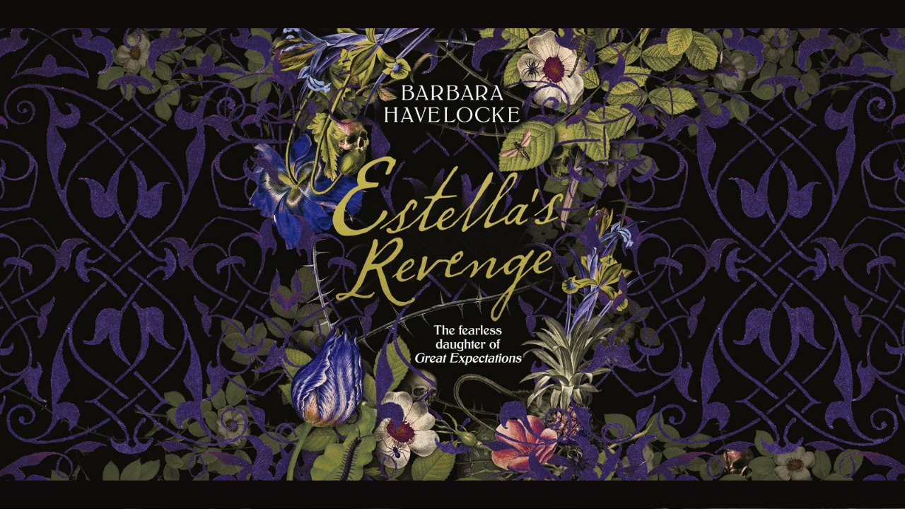

--- FILE ---
content_type: text/html
request_url: https://barbara-havelocke.com/
body_size: 19561
content:
<!DOCTYPE html><html dir="ltr" lang="en" class="theme light classic"><head><base href="/"><meta charset="utf-8"><title>Barbara Havelocke</title><meta name="app-name" content="export_website"/><meta name="viewport" content="width=device-width, initial-scale=1"><link href="_assets/a0684b0780c739e9.vendor.ltr.css" rel="stylesheet" integrity="sha512-JwMCpiHdk95MoUTatfaZJwstzeDnWfvWMJiwnSxZfPmgeCe4yvQDQ+ONMQjIy/Ht72r0TmlE+gvZnYRnpdLdVg==" crossorigin="anonymous"><link href="_assets/a704f31fce0ef263.ltr.css" rel="stylesheet" integrity="sha512-vZ3N22IqI7j/41KHmtb8T5aMpYNXJiGimQa/gHSGNftswkhRAdtAcWrK8GMNY6UiYKfVKzPxR3vPKmLIY1I0Aw==" crossorigin="anonymous"><link href="_assets/static_font_4.ltr.css" rel="stylesheet"><link href="_assets/4c4e948cd0ff84df.runtime.js" rel="preload" as="script" crossorigin="anonymous" integrity="sha512-hdgaqEu4+MwQTyKucynk1EUN0WBA8VtTi49lLfUJ1LY8FA59OjJw/lZoCr2WsydeJpTi0TFW39hZxTQv078IFw==" nonce="bc5f1976-e03f-4d92-8d5b-98dc0d8ce613"><link href="_assets/6b0b6cd7b4380852.i3d79q.vendor.js" rel="preload" as="script" crossorigin="anonymous" integrity="sha512-glSI1ZcMUx+fEJqWv9YcgE1tNCr56/uOkUR+FNrA606NNtXNGexG48WkOpi04ftgEqTi5xPNF+dwTGeSe9T0aw==" nonce="bc5f1976-e03f-4d92-8d5b-98dc0d8ce613"><link href="_assets/163fe08cc92707ff.vendor.js" rel="preload" as="script" crossorigin="anonymous" integrity="sha512-YMQRfn/sM65IQgeaqPuiZfZej9zhMNnxKXiqlTmcGSalZNW8YrKD8uextmkuXTnMJq9tQwVYTruNsysBr4abtw==" nonce="bc5f1976-e03f-4d92-8d5b-98dc0d8ce613"><link href="_assets/2675ec4d0dae5e19.strings.js" rel="preload" as="script" crossorigin="anonymous" integrity="sha512-nItcVF8yq+aSb8r1mYsDosDf6Q1ZQsOQ+wZ+IUetB0zHf+9N0YyA3C3BqcLkFJxuMxm3Kg+prsFZ44lczS+SGg==" nonce="bc5f1976-e03f-4d92-8d5b-98dc0d8ce613"><link href="_assets/898376721adbdf4f.en.js" rel="preload" as="script" crossorigin="anonymous" integrity="sha512-KruFPYdahPUF8LVFWdZ7RHMlmkrjdFX5LQbtJPP+5bKI6k4MRndlVdWAbbtlWj/P04yppfaWo9LoeOJD9Dbyww==" nonce="bc5f1976-e03f-4d92-8d5b-98dc0d8ce613"><link href="_assets/69dc1d1a95282a58.js" rel="preload" as="script" crossorigin="anonymous" integrity="sha512-dRrHrUWZ6xsSP04EH6pPaCglZHj0Bn+CrN+jhQ+V4xk9MZGRYYEB75ikwCZpTJKJryYWQbD/O9uzFrjYLH863A==" nonce="bc5f1976-e03f-4d92-8d5b-98dc0d8ce613"><meta name="referrer" content="strict-origin-when-cross-origin"><meta property="og:title" content="Barbara Havelocke"><meta property="og:type" content="website"><meta name="description" content="Gothic historical fiction, Estella&#39;s Revenge, is inspired by the Charles Dickens character Estella Havisham in Great Expectation. Written by Barbara Havelocke."><meta property="og:description" content="Gothic historical fiction, Estella&#39;s Revenge, is inspired by the Charles Dickens character Estella Havisham in Great Expectation. Written by Barbara Havelocke."><meta name="twitter:description" content="Gothic historical fiction, Estella&#39;s Revenge, is inspired by the Charles Dickens character Estella Havisham in Great Expectation. Written by Barbara Havelocke."><link rel="shortcut icon" href="_assets/images/2d0b56e7e51cf11036ad8734bdb67e2d.png"><link rel="icon" href="_assets/images/e53c4bd8da5e491d9ab09e7cf0daf874.png" sizes="192x192"><link rel="apple-touch-icon" href="_assets/images/725b756a69a7d4c235070e51acd85560.png" sizes="180x180"><script nonce="bc5f1976-e03f-4d92-8d5b-98dc0d8ce613">window['__canva_website_bootstrap__'] = JSON.parse('{"A":"DAF2JcZK3IM","B":"eyJhbGciOiJkaXIiLCJlbmMiOiJBMjU2R0NNIiwia2lkIjoia2lkLTE3NDAwODM2MjAyNzEifQ..ahrhn2NvFDixEW6G.7ZswiaYgyiVu5Qd_7bw83hFdYUvxhlWXHU54gkABoPbT2ICa__1tFnKIY-b47OWBPOEHs-lbnQ.1yM6cC6AYK894U-9X8uZqg"}');</script><script nonce="bc5f1976-e03f-4d92-8d5b-98dc0d8ce613">
      document.addEventListener('contextmenu', (e) => {
        const isMedia = ['img', 'image', 'video', 'svg', 'picture'].some(
          tagName => tagName.localeCompare(e.target.tagName, undefined, { sensitivity: 'base' }) === 0,
        );
        isMedia && e.preventDefault();
      });
    </script></head><body><script nonce="bc5f1976-e03f-4d92-8d5b-98dc0d8ce613">document.documentElement.classList.replace('adaptive', window.matchMedia('(prefers-color-scheme: dark)').matches ? 'dark' : 'light');</script><div id="root"></div><script nonce="bc5f1976-e03f-4d92-8d5b-98dc0d8ce613">(function() {window['__canva_public_path__'] = '_assets\/'; window['bootstrap'] = JSON.parse('{"base":{"A?":"B","L":false,"N":false,"E":"4436b52ec56e39aca26a86427c77ccfd8593e665","K":1745501670,"F":{"A?":"B"},"G":"CLIENT_FULL","I":"A","O":{"A?":"B"},"M":"/_online","U":[],"V":[],"a":{"K":"export_website","H":{}},"d":{"A":"wss://www.canva.com/_stream","B":{"F":"export_website"}},"b":{"A?":"H","C":{"a":"WEB"},"D":{"a":"WEB","c":"en"},"E":{},"P":[],"Q":[],"R":false,"S":false}},"page":{"A":{"B":{"A?":"A","A":"TAEXfxtKgiU","B":1},"C":{"A":1366.0,"B":768.0,"C":"D"},"Q":[],"R":[],"P":"en","D":"Barbara Havelocke","E":"Gothic historical fiction, Estella\'s Revenge, is inspired by the Charles Dickens character Estella Havisham in Great Expectation. Written by Barbara Havelocke.","F":[],"G":{},"Y":{},"V":[],"W":[],"A":[{"A?":"i","a":"PB7R1Jx5lYs5lXfp","R":false,"S":false,"U":false,"Q":{},"K":2,"V":{"B":0.5},"W":[],"X":[],"H":[],"L":{},"D":{"C":"#0e0a0a","D":0.0,"F":false,"J":false,"G":false,"H":false},"r":[],"E":[{"A?":"I","A":42.499999999999886,"B":2.2737367544323206E-13,"D":1366.0,"C":683.0,"E":0.0,"F":0.0,"BA":[],"BB":[],"Q":false,"S":false,"P":[],"5":{},"T":{},"W":{},"a":{"B":{"A":{"A":"MAF2yysb4t0","B":1},"B":{"A":0.0,"B":0.0,"D":1366.0,"C":683.0,"E":0.0},"E":0.0,"C":{}},"D":0.0,"F":false,"J":false,"G":false,"H":false},"e":[]}],"I":[]},{"A?":"i","a":"PBdxnp8PjCdH686b","R":false,"S":false,"U":false,"Q":{},"W":[],"X":[],"H":[],"L":{},"G":{"A":"EAE72qo1Tok","B":3,"C":6},"D":{"C":"#0e0a0a","D":0.0,"F":false,"J":false,"G":false,"H":false},"r":[],"E":[{"A?":"I","A":0.0,"B":0.3333333333335986,"D":1365.3333333333335,"C":768.0000000000002,"E":0.0,"F":0.0,"BA":[],"BB":[],"Q":false,"S":false,"P":[],"5":{},"T":{},"W":{},"a":{"B":{"A":{"A":"MAGljexre0g","B":1},"B":{"A":0.0,"B":0.0,"D":1365.3333333333335,"C":768.0000000000002,"E":0.0},"E":0.0,"C":{}},"D":0.0,"F":false,"J":false,"G":false,"H":false},"e":[]}],"I":[]},{"A?":"i","a":"PBCbqNlls4WFXFNw","R":false,"S":false,"U":false,"Q":{},"W":[],"X":[],"H":[],"L":{},"G":{"A":"EAE72qo1Tok","B":3,"C":1},"D":{"C":"#0e0a0a","D":0.0,"F":false,"J":false,"G":false,"H":false},"r":[],"E":[{"A?":"J","A":76.80000000000004,"B":970.9599999999999,"D":318.24,"C":391.68,"E":0.0,"F":0.0,"BA":[],"BB":[],"Q":false,"S":false,"P":[],"5":{},"T":{},"W":{},"a":{"A":0.0,"B":0.0,"D":52.0,"C":64.0},"b":[{"A":"M17.3427 1.50154C20 0.594948 23.0394 0 26.014 0C28.9887 0 31.8511 0.509956 34.4889 1.41655C34.5451 1.44489 34.6012 1.44489 34.6573 1.47321C44.5634 5.0996 51.8597 14.6755 52 25.8663V64H0V25.8946C0.140313 14.6189 7.32434 5.04293 17.3427 1.50154Z","B":{"A":true,"B":{"A":{"A":"MAF2yysb4t0","B":1},"B":{"A":-33.93967628063817,"B":-326.0594373398693,"D":569.928810057553,"C":284.9644050287765,"E":0.0},"E":0.0,"C":{}},"D":0.0,"F":false,"J":false,"G":false,"H":false},"D":0.0}],"d":[],"c":{"A":{"A":25.0,"B":0.0,"D":52.0,"C":39.0},"B":52.0,"C":39.0,"D":"A","E":"A"},"e":{"A":false,"B":false},"f":[],"g":[]},{"A?":"H","A":95.90667199999992,"B":82.80000000000001,"D":321.59820309965335,"C":182.7333280000001,"E":0.0,"F":0.0,"BA":[],"BB":[],"Q":false,"S":false,"P":[],"5":{},"T":{},"W":{},"b":321.59820309965335,"a":182.7333280000001,"y":{},"c":[{"A?":"K","A":-1.4210854715202004E-14,"B":0.0,"D":321.59820309965335,"C":151.066668,"E":0.0,"F":0.0,"BA":[],"BB":[],"X":{"A?":"B","A":2},"Q":false,"S":false,"P":[],"5":{},"T":{},"W":{},"a":{"A":[{"A?":"A","A":"‘I got lost in the confident prose, strong voice and gorgeous style… A wonderful feminist tale.’\\n"}],"B":[{"A?":"A","A":{"text-align":{"B":"center"},"leading":{"B":"1160.0"},"color":{"B":"#8d8642"},"font-weight":{"B":"bold"},"font-size":{"B":"26.6667"},"font-family":{"B":"YAEnXdJOdyU,0"}}},{"A?":"B","A":97},{"A?":"A","A":{"text-align":{},"leading":{},"color":{},"font-weight":{},"font-size":{},"font-family":{}}}]},"b":{"A":[]},"d":"A","l":false,"g":false,"h":"A"},{"A?":"K","A":151.06666800000005,"B":38.68414059965329,"D":245.6875,"C":31.66666,"E":0.0,"F":0.0,"BA":[],"BB":[],"Q":false,"S":false,"P":[],"5":{},"T":{},"W":{},"a":{"A":[{"A?":"A","A":"LOUISE BEECH\\n"}],"B":[{"A?":"A","A":{"text-align":{"B":"center"},"font-weight":{"B":"bold"},"color":{"B":"#ffffff"},"font-family":{"B":"YAEnXdJOdyU,0"},"font-size":{"B":"26.6667"}}},{"A?":"B","A":13},{"A?":"A","A":{"text-align":{},"font-weight":{},"color":{},"font-family":{},"font-size":{}}}]},"b":{"A":[]},"d":"A","l":false,"g":false,"h":"A"}],"d":[]},{"A?":"H","A":95.90667200000001,"B":559.7129751179214,"D":321.59820309965335,"C":182.73332800000003,"E":0.0,"F":0.0,"BA":[],"BB":[],"Q":false,"S":false,"P":[],"5":{},"T":{},"W":{},"b":321.59820309965335,"a":182.73332800000003,"y":{},"c":[{"A?":"K","A":-2.8421709430404007E-14,"B":5.6843418860808015E-14,"D":321.59820309965335,"C":151.066668,"E":0.0,"F":0.0,"BA":[],"BB":[],"X":{"A?":"B","A":2},"Q":false,"S":false,"P":[],"5":{},"T":{},"W":{},"a":{"A":[{"A?":"A","A":"‘Irresistible... If ghosts could preorder books, Charles Dickens\'s spirit would be definitely securing his copy now!’\\n"}],"B":[{"A?":"A","A":{"text-align":{"B":"center"},"leading":{"B":"1160.0"},"color":{"B":"#8d8642"},"font-weight":{"B":"bold"},"font-size":{"B":"26.6667"},"font-family":{"B":"YAEnXdJOdyU,0"}}},{"A?":"B","A":118},{"A?":"A","A":{"text-align":{},"leading":{},"color":{},"font-weight":{},"font-size":{},"font-family":{}}}]},"b":{"A":[]},"d":"A","l":false,"g":false,"h":"A"},{"A?":"K","A":151.06666800000005,"B":38.68414059965335,"D":245.6875,"C":31.66666,"E":0.0,"F":0.0,"BA":[],"BB":[],"Q":false,"S":false,"P":[],"5":{},"T":{},"W":{},"a":{"A":[{"A?":"A","A":"SOPHIE HANNAH\\n"}],"B":[{"A?":"A","A":{"text-align":{"B":"center"},"font-weight":{"B":"bold"},"color":{"B":"#ffffff"},"font-family":{"B":"YAEnXdJOdyU,0"},"font-size":{"B":"26.6667"}}},{"A?":"B","A":14},{"A?":"A","A":{"text-align":{},"font-weight":{},"color":{},"font-family":{},"font-size":{}}}]},"b":{"A":[]},"d":"A","l":false,"g":false,"h":"A"}],"d":[]},{"A?":"H","A":429.84666400000015,"B":94.11357408470371,"D":321.59820309965335,"C":182.73332799999991,"E":0.0,"F":0.0,"BA":[],"BB":[],"X":{"A?":"B","A":2},"Q":false,"S":false,"P":[],"5":{},"T":{},"W":{},"b":321.59820309965335,"a":182.73332799999991,"y":{},"c":[{"A?":"K","A":0.0,"B":5.6843418860808015E-14,"D":321.59820309965335,"C":151.066668,"E":0.0,"F":0.0,"BA":[],"BB":[],"Q":false,"S":false,"P":[],"5":{},"T":{},"W":{},"a":{"A":[{"A?":"A","A":"‘Thrillingly dark and beautiful written, this twisty gothic tale will grip you to the last page and beyond’\\n"}],"B":[{"A?":"A","A":{"text-align":{"B":"center"},"leading":{"B":"1160.0"},"color":{"B":"#8d8642"},"font-weight":{"B":"bold"},"font-size":{"B":"26.6667"},"font-family":{"B":"YAEnXdJOdyU,0"}}},{"A?":"B","A":108},{"A?":"A","A":{"text-align":{},"leading":{},"color":{},"font-weight":{},"font-size":{},"font-family":{}}}]},"b":{"A":[]},"d":"A","l":false,"g":false,"h":"A"},{"A?":"K","A":151.06666800000013,"B":38.68414059965335,"D":245.6875,"C":31.66666,"E":0.0,"F":0.0,"BA":[],"BB":[],"Q":false,"S":false,"P":[],"5":{},"T":{},"W":{},"a":{"A":[{"A?":"A","A":"BELLA ELLIS\\n"}],"B":[{"A?":"A","A":{"text-align":{"B":"center"},"font-weight":{"B":"bold"},"color":{"B":"#ffffff"},"font-family":{"B":"YAEnXdJOdyU,0"},"font-size":{"B":"26.6667"}}},{"A?":"B","A":12},{"A?":"A","A":{"text-align":{},"font-weight":{},"color":{},"font-family":{},"font-size":{}}}]},"b":{"A":[]},"d":"A","l":false,"g":false,"h":"A"}],"d":[]},{"A?":"H","A":307.8766680000001,"B":297.29720731737734,"D":321.59820309965335,"C":92.73332800000003,"E":0.0,"F":0.0,"BA":[],"BB":[],"X":{"A?":"B","A":2},"Q":false,"S":false,"P":[],"5":{},"T":{},"W":{},"b":321.59820309965335,"a":92.73332800000003,"y":{},"c":[{"A?":"K","A":-2.8421709430404007E-14,"B":5.6843418860808015E-14,"D":321.59820309965335,"C":61.066668,"E":0.0,"F":0.0,"BA":[],"BB":[],"Q":false,"S":false,"P":[],"5":{},"T":{},"W":{},"a":{"A":[{"A?":"A","A":"‘Loved it from the very first page.’ \\n"}],"B":[{"A?":"A","A":{"text-align":{"B":"center"},"leading":{"B":"1160.0"},"color":{"B":"#ffffff"},"font-weight":{"B":"bold"},"font-size":{"B":"26.6667"},"font-family":{"B":"YAEnXdJOdyU,0"}}},{"A?":"B","A":38},{"A?":"A","A":{"text-align":{},"leading":{},"color":{},"font-weight":{},"font-size":{},"font-family":{}}}]},"b":{"A":[]},"d":"A","l":false,"g":false,"h":"A"},{"A?":"K","A":61.06666800000005,"B":38.68414059965335,"D":245.6875,"C":31.66666,"E":0.0,"F":0.0,"BA":[],"BB":[],"Q":false,"S":false,"P":[],"5":{},"T":{},"W":{},"a":{"A":[{"A?":"A","A":"FRANCES QUINN\\n"}],"B":[{"A?":"A","A":{"text-align":{"B":"center"},"font-weight":{"B":"bold"},"color":{"B":"#8d8642"},"font-family":{"B":"YAEnXdJOdyU,0"},"font-size":{"B":"26.6667"}}},{"A?":"B","A":14},{"A?":"A","A":{"text-align":{},"font-weight":{},"color":{},"font-family":{},"font-size":{}}}]},"b":{"A":[]},"d":"A","l":false,"g":false,"h":"A"}],"d":[]},{"A?":"H","A":344.48000000000013,"B":633.8954104170307,"D":321.59820309965335,"C":242.73332800000003,"E":0.0,"F":0.0,"BA":[],"BB":[],"X":{"A?":"B","A":2},"Q":false,"S":false,"P":[],"5":{},"T":{},"W":{},"b":321.59820309965335,"a":242.73332800000003,"y":{},"c":[{"A?":"K","A":-2.8421709430404007E-14,"B":5.6843418860808015E-14,"D":321.59820309965335,"C":211.066668,"E":0.0,"F":0.0,"BA":[],"BB":[],"Q":false,"S":false,"P":[],"5":{},"T":{},"W":{},"a":{"A":[{"A?":"A","A":"‘Masterfully constructed, complex, immersive and delivered through Havelocke’s beautiful prose...an absolute must-read.’\\n"}],"B":[{"A?":"A","A":{"text-align":{"B":"center"},"leading":{"B":"1160.0"},"color":{"B":"#8d8642"},"font-weight":{"B":"bold"},"font-size":{"B":"26.6667"},"font-family":{"B":"YAEnXdJOdyU,0"}}},{"A?":"B","A":121},{"A?":"A","A":{"text-align":{},"leading":{},"color":{},"font-weight":{},"font-size":{},"font-family":{}}}]},"b":{"A":[]},"d":"A","l":false,"g":false,"h":"A"},{"A?":"K","A":211.06666800000005,"B":38.68414059965335,"D":245.6875,"C":31.66666,"E":0.0,"F":0.0,"BA":[],"BB":[],"Q":false,"S":false,"P":[],"5":{},"T":{},"W":{},"a":{"A":[{"A?":"A","A":"REBECCA NETLEY\\n"}],"B":[{"A?":"A","A":{"text-align":{"B":"center"},"font-weight":{"B":"bold"},"color":{"B":"#ffffff"},"font-family":{"B":"YAEnXdJOdyU,0"},"font-size":{"B":"26.6667"}}},{"A?":"B","A":15},{"A?":"A","A":{"text-align":{},"font-weight":{},"color":{},"font-family":{},"font-size":{}}}]},"b":{"A":[]},"d":"A","l":false,"g":false,"h":"A"}],"d":[]},{"A?":"H","A":522.8438723202478,"B":967.6017969003465,"D":321.59820309965335,"C":92.73332800000004,"E":0.0,"F":0.0,"BA":[],"BB":[],"X":{"A?":"B","A":2},"Q":false,"S":false,"P":[],"5":{},"T":{},"W":{},"b":321.59820309965335,"a":92.73332800000004,"y":{},"c":[{"A?":"K","A":-2.8421709430404007E-14,"B":5.6843418860808015E-14,"D":321.59820309965335,"C":61.066668,"E":0.0,"F":0.0,"BA":[],"BB":[],"Q":false,"S":false,"P":[],"5":{},"T":{},"W":{},"a":{"A":[{"A?":"A","A":"‘A page-turning delight.’ \\n"}],"B":[{"A?":"A","A":{"text-align":{"B":"center"},"leading":{"B":"1160.0"},"color":{"B":"#ffffff"},"font-weight":{"B":"bold"},"font-size":{"B":"26.6667"},"font-family":{"B":"YAEnXdJOdyU,0"}}},{"A?":"B","A":27},{"A?":"A","A":{"text-align":{},"leading":{},"color":{},"font-weight":{},"font-size":{},"font-family":{}}}]},"b":{"A":[]},"d":"A","l":false,"g":false,"h":"A"},{"A?":"K","A":61.06666800000005,"B":38.68414059965335,"D":245.6875,"C":31.66666,"E":0.0,"F":0.0,"BA":[],"BB":[],"Q":false,"S":false,"P":[],"5":{},"T":{},"W":{},"a":{"A":[{"A?":"A","A":"RHIANNON WARD\\n"}],"B":[{"A?":"A","A":{"text-align":{"B":"center"},"font-weight":{"B":"bold"},"color":{"B":"#8d8642"},"font-family":{"B":"YAEnXdJOdyU,0"},"font-size":{"B":"26.6667"}}},{"A?":"B","A":14},{"A?":"A","A":{"text-align":{},"font-weight":{},"color":{},"font-family":{},"font-size":{}}}]},"b":{"A":[]},"d":"A","l":false,"g":false,"h":"A"}],"d":[]}],"I":[]},{"A?":"i","a":"PBFfjzsVc6s6dshr","R":false,"S":false,"U":false,"Q":{},"W":[],"X":[],"H":[],"L":{},"G":{"A":"EAE72qo1Tok","B":3,"C":1},"D":{"C":"#0e0a0a","D":0.0,"F":false,"J":false,"G":false,"H":false},"r":[],"E":[{"A?":"I","A":25.29098939280243,"B":21.38170347003154,"D":439.98841034144885,"C":717.4180212143953,"E":0.0,"F":0.0,"BA":[],"BB":[],"X":{"A?":"B","A":2},"Q":false,"S":false,"N":"hero","P":[],"5":{},"T":{},"W":{},"a":{"B":{"A":{"A":"MAF2rJpcW_w","B":1},"B":{"A":0.0,"B":-14.063424250472053,"D":468.1152588423929,"C":717.4180212143953,"E":0.0},"E":0.0,"C":{}},"D":0.0,"F":false,"J":false,"G":false,"H":false},"e":[]},{"A?":"I","A":284.00000000000006,"B":557.664882886918,"D":248.02192376463202,"C":331.89643622223593,"E":0.0,"F":0.0,"BA":[],"BB":[],"X":{"A?":"B","A":4,"B":{"D":"E","G":{"A":1063829.7872340425},"H":{"A":425531.91489361704}}},"Q":false,"S":false,"N":"hero","P":[],"5":{},"T":{},"W":{},"a":{"B":{"A":{"A":"MAF2JboPKgU","B":1},"B":{"A":0.0,"B":-0.45020170102247903,"D":248.92232716667695,"C":331.89643622223593,"E":0.0},"E":0.0,"C":{}},"D":0.0,"F":false,"J":false,"G":false,"H":false},"e":[]},{"A?":"I","A":567.3323409855335,"B":645.5755398936159,"D":72.2006097512361,"C":213.3568580289337,"E":-90.0,"F":0.0,"BA":[],"BB":[],"X":{"A?":"B","A":4,"B":{"D":"E","G":{"A":1111111.111111111},"H":{"A":444444.44444444444}}},"Q":false,"S":false,"P":[],"5":{},"T":{},"W":{},"a":{"A":false,"B":{"A":{"A":"MAD6O5y-m6M","B":1},"B":{"A":0.0,"B":0.0,"D":72.2006097512361,"C":213.3568580289337,"E":0.0},"E":0.0,"C":{"#000000":"#eeeee6"}},"D":0.0,"F":false,"J":false,"G":false,"H":false},"e":[]},{"A?":"K","A":47.30656000000005,"B":631.4000031196813,"D":734.5999968803186,"C":236.69344,"E":0.0,"F":0.0,"BA":[],"BB":[],"X":{"A?":"B","A":8,"B":{"C":"B","G":{"A":1063829.7872340425},"H":{"A":425531.91489361704}}},"Q":false,"S":false,"N":"title","P":[],"5":{},"T":{},"W":{},"a":{"A":[{"A?":"A","A":"Barbara Havelocke\\n"}],"B":[{"A?":"A","A":{"font-family":{"B":"YAEsdnpVGjo,0"},"color":{"B":"#eeeee6"},"leading":{"B":"880.0"},"font-size":{"B":"114.667"},"text-transform":{"B":"uppercase"}}},{"A?":"B","A":17},{"A?":"A","A":{"font-weight":{"B":"normal"},"font-style":{"B":"normal"},"tracking":{"B":"0.0"}}},{"A?":"B","A":1},{"A?":"A","A":{"font-size":{},"font-family":{},"color":{},"font-style":{},"leading":{},"font-weight":{},"tracking":{},"text-transform":{}}}]},"b":{"A":[]},"d":"A","l":false,"g":false,"h":"A"},{"A?":"H","A":284.0000000000001,"B":838.1633026321139,"D":391.7756995541124,"C":368.7920695840565,"E":0.0,"F":0.0,"BA":[],"BB":[],"X":{"A?":"B","A":4,"B":{"D":"E","G":{"A":1063829.7872340425},"H":{"A":425531.91489361704}}},"Q":false,"S":false,"P":[],"5":{},"T":{},"W":{},"b":515.1506786242231,"a":484.9292213214917,"y":{},"c":[{"A?":"K","A":4.263256414560601E-14,"B":-5.684341886080801E-13,"D":515.1506786242215,"C":31.55789473684209,"E":0.0,"F":0.0,"BA":[],"BB":[],"Q":false,"S":false,"N":"subtitle","P":[],"5":{},"T":{},"W":{},"a":{"A":[{"A?":"A","A":"gothic historical thrillers\\n"}],"B":[{"A?":"A","A":{"leading":{"B":"1050.0"},"color":{"B":"#eeeee6"},"text-transform":{"B":"uppercase"},"tracking":{"B":"100.0"},"font-family":{"B":"YAEnXdJOdyU,0"},"font-size":{"B":"20.0"}}},{"A?":"B","A":27},{"A?":"A","A":{"font-weight":{"B":"normal"},"link":{"B":""},"style":{"B":"body"},"head-indent":{"B":"0.0"},"kerning":{"B":"0.0"},"spacing":{"B":"0.0"},"direction":{"B":"ltr"},"decoration":{"B":"none"},"list-level":{"B":"0.0"},"font-style":{"B":"normal"},"list-marker":{"B":"none"}}},{"A?":"B","A":1},{"A?":"A","A":{"font-style":{},"text-transform":{},"font-family":{},"list-level":{},"font-size":{},"decoration":{},"style":{},"head-indent":{},"leading":{},"tracking":{},"link":{},"direction":{},"kerning":{},"list-marker":{},"spacing":{},"color":{},"font-weight":{}}}]},"b":{"A":[]},"d":"C","e":391.77569955411144,"f":24.0,"l":false,"g":false,"h":"A"},{"A?":"K","A":61.702784189912535,"B":3.410605131648481E-13,"D":515.1506786242215,"C":423.22643713157873,"E":0.0,"F":0.0,"BA":[],"BB":[],"Q":false,"S":false,"N":"paragraph2","P":[],"5":{},"T":{},"W":{},"a":{"A":[{"A?":"A","A":"Imagine being raised in darkness and brainwashed against men. What terrible psychological impact would this have on a child? What kind of emotionally-scarred adult would she grow to be? What chance of living a normal life? \\nThese were the questions haunting me every time I read Great Expectations. The drive to find answers was what inspired my debut historical fiction, Estella’s Revenge.\\n"}],"B":[{"A?":"A","A":{"font-size":{"B":"18.6666"},"color":{"B":"#aba9a8"}}},{"A?":"B","A":223},{"A?":"A","A":{"tracking":{"B":"10.0"},"font-family":{"B":"YAEnXdJOdyU,0"},"leading":{"B":"1300.0"},"font-size":{"B":"21.3333"}}},{"A?":"B","A":1},{"A?":"A","A":{"tracking":{},"font-family":{},"leading":{},"font-size":{"B":"18.6666"}}},{"A?":"B","A":166},{"A?":"A","A":{"leading":{"B":"1300.0"},"tracking":{"B":"10.0"},"font-weight":{"B":"normal"},"font-size":{"B":"21.3333"},"font-family":{"B":"YAEnXdJOdyU,0"},"font-style":{"B":"normal"}}},{"A?":"B","A":1},{"A?":"A","A":{"font-style":{},"tracking":{},"color":{},"font-weight":{},"font-family":{},"font-size":{},"leading":{}}}]},"b":{"A":[]},"d":"C","e":391.7756995541114,"f":321.86667,"l":false,"g":false,"h":"A"}],"d":[]},{"A?":"K","A":656.8215400000004,"B":613.1419802478671,"D":139.71603950426592,"C":34.37846,"E":0.0,"F":0.0,"BA":[],"BB":[],"X":{"A?":"B","A":4,"B":{"D":"E","G":{"A":1111111.111111111},"H":{"A":444444.44444444444}}},"Q":false,"S":false,"N":"heading4","P":[],"5":{},"T":{},"W":{},"a":{"A":[{"A?":"A","A":"Get to know my writing\\n"}],"B":[{"A?":"A","A":{"font-family":{"B":"YAEnXdJOdyU,0"},"font-size":{"B":"15.8564"},"color":{"B":"#eeeee6"},"text-transform":{"B":"uppercase"},"link":{"B":"#page-0"},"decoration":{"B":"underline"},"text-align":{"B":"center"},"leading":{"B":"1050.0"},"tracking":{"B":"100.0"}}},{"A?":"B","A":22},{"A?":"A","A":{"direction":{"B":"ltr"},"style":{"B":"body"},"font-style":{"B":"normal"},"list-level":{"B":"0.0"},"font-weight":{"B":"normal"},"head-indent":{"B":"0.0"},"list-marker":{"B":"none"},"kerning":{"B":"0.0"}}},{"A?":"B","A":1},{"A?":"A","A":{"font-style":{},"text-transform":{},"font-family":{},"list-level":{},"font-size":{},"decoration":{},"style":{},"head-indent":{},"leading":{},"tracking":{},"link":{},"text-align":{},"kerning":{},"direction":{},"list-marker":{},"color":{},"font-weight":{}}}]},"b":{"A":[]},"d":"B","l":false,"g":false,"h":"A"}],"I":[]},{"A?":"i","a":"PBdKXmkJr2bR7twr","R":false,"S":false,"U":false,"P":"0","Q":{},"W":[],"X":[],"H":[],"L":{},"G":{"A":"EAE72qo1Tok","B":3,"C":2},"D":{"C":"#0e0a0a","D":0.0,"F":false,"J":false,"G":false,"H":false},"r":[],"E":[{"A?":"K","A":195.06558538362677,"B":76.79999999999995,"D":1212.4,"C":147.60001199999994,"E":0.0,"F":0.0,"BA":[],"BB":[],"Q":false,"S":false,"N":"paragraph1","P":[],"5":{},"T":{},"W":{},"a":{"A":[{"A?":"A","A":"You know Miss Havisham.\\nThe world’s most famous jilted bride.\\nThis is her daughter’s story.\\n"}],"B":[{"A?":"A","A":{"tracking":{"B":"10.0"},"color":{"B":"#eeeee6"},"leading":{"B":"1260.0"},"font-size":{"B":"39.9998"},"font-family":{"B":"YAEsdnpVGjo,0"}}},{"A?":"B","A":24},{"A?":"A","A":{"font-size":{"B":"23.9998"},"leading":{},"tracking":{}}},{"A?":"B","A":37},{"A?":"A","A":{"font-size":{"B":"39.9998"},"leading":{"B":"1260.0"},"tracking":{"B":"10.0"}}},{"A?":"B","A":1},{"A?":"A","A":{"font-size":{"B":"23.9998"},"leading":{},"tracking":{}}},{"A?":"B","A":29},{"A?":"A","A":{"head-indent":{"B":"0.0"},"direction":{"B":"ltr"},"list-level":{"B":"0.0"},"kerning":{"B":"0.0"},"style":{"B":"body"},"tracking":{"B":"10.0"},"leading":{"B":"1260.0"},"list-marker":{"B":"none"},"link":{"B":""},"decoration":{"B":"none"},"text-transform":{"B":"none"},"spacing":{"B":"0.0"},"font-size":{"B":"39.9998"}}},{"A?":"B","A":1},{"A?":"A","A":{"text-transform":{},"list-marker":{},"color":{},"head-indent":{},"decoration":{},"font-family":{},"font-size":{},"tracking":{},"link":{},"spacing":{},"direction":{},"style":{},"kerning":{},"list-level":{},"leading":{}}}]},"b":{"A":[]},"d":"C","e":1212.4000000000005,"f":147.600012,"l":false,"g":false,"h":"A"},{"A?":"K","A":342.66559738362673,"B":76.8340142716088,"D":1212.3659857283915,"C":337.33332999999976,"E":0.0,"F":0.0,"BA":[],"BB":[],"Q":false,"S":false,"N":"paragraph2","P":[],"5":{},"T":{},"W":{},"a":{"A":[{"A?":"A","A":"Raised in the darkness of Satis House where the clocks never tick, the beautiful Estella is bred to hate men and to keep her heart cold as the grave.\\nShe knows she doesn’t feel things quite like other people do but is this just the result of her strange upbringing?\\nAs she watches the brutal treatment of women around her, hatred hardens into a core of vengeance and when she finds herself married to the abusive Drummle, she is forced to make a deadly choice:\\nshould she embrace the darkness within her and exact her revenge?\\nEstella’s Revenge is a stunningly original, gripping Gothic read, perfect for fans of Stacey Halls, Eve Chase and Jessie Burton.\\n"}],"B":[{"A?":"A","A":{"font-size":{"B":"26.6667"},"color":{"B":"#aba9a8"}}},{"A?":"B","A":149},{"A?":"A","A":{"font-family":{"B":"YAEnXdJOdyU,0"},"leading":{"B":"1300.0"},"tracking":{"B":"10.0"}}},{"A?":"B","A":1},{"A?":"A","A":{"font-family":{},"leading":{},"tracking":{}}},{"A?":"B","A":115},{"A?":"A","A":{"font-family":{"B":"YAEnXdJOdyU,0"},"leading":{"B":"1300.0"},"tracking":{"B":"10.0"}}},{"A?":"B","A":1},{"A?":"A","A":{"font-family":{},"leading":{},"tracking":{}}},{"A?":"B","A":194},{"A?":"A","A":{"font-family":{"B":"YAEnXdJOdyU,0"},"leading":{"B":"1300.0"},"tracking":{"B":"10.0"}}},{"A?":"B","A":1},{"A?":"A","A":{"font-family":{},"leading":{},"tracking":{}}},{"A?":"B","A":65},{"A?":"A","A":{"font-family":{"B":"YAEnXdJOdyU,0"},"leading":{"B":"1300.0"},"tracking":{"B":"10.0"}}},{"A?":"B","A":1},{"A?":"A","A":{"font-style":{"B":"italic"}}},{"A?":"B","A":9},{"A?":"A","A":{"font-family":{},"leading":{},"tracking":{}}},{"A?":"B","A":8},{"A?":"A","A":{"font-style":{}}},{"A?":"B","A":111},{"A?":"A","A":{"direction":{"B":"ltr"},"font-family":{"B":"YAEnXdJOdyU,0"},"spacing":{"B":"0.0"},"text-align":{"B":"start"},"leading":{"B":"1300.0"},"list-marker":{"B":"none"},"kerning":{"B":"0.0"},"text-transform":{"B":"none"},"decoration":{"B":"none"},"style":{"B":"body"},"font-style":{"B":"normal"},"list-level":{"B":"0.0"},"font-weight":{"B":"normal"},"tracking":{"B":"10.0"},"head-indent":{"B":"0.0"},"link":{"B":""}}},{"A?":"B","A":1},{"A?":"A","A":{"head-indent":{},"spacing":{},"color":{},"text-transform":{},"decoration":{},"font-weight":{},"direction":{},"list-level":{},"leading":{},"tracking":{},"text-align":{},"font-family":{},"font-size":{},"font-style":{},"style":{},"link":{},"list-marker":{},"kerning":{}}}]},"b":{"A":[]},"d":"C","e":1212.3659857283917,"f":337.33333,"l":false,"g":false,"h":"A"},{"A?":"K","A":54.960600476497206,"B":54.96060047649712,"D":1205.6594782299426,"C":136.69344,"E":0.0,"F":0.0,"BA":[],"BB":[],"X":{"A?":"A"},"Q":false,"S":false,"N":"heading1","P":[],"5":{},"T":{},"W":{},"a":{"A":[{"A?":"A","A":"Estella’s revenge\\n"}],"B":[{"A?":"A","A":{"font-family":{"B":"YAEsdnpVGjo,0"},"color":{"B":"#eeeee6"},"leading":{"B":"880.0"},"font-size":{"B":"114.667"},"text-transform":{"B":"uppercase"}}},{"A?":"B","A":17},{"A?":"A","A":{"tracking":{"B":"0.0"},"font-weight":{"B":"normal"},"link":{"B":""},"style":{"B":"body"},"head-indent":{"B":"0.0"},"kerning":{"B":"0.0"},"direction":{"B":"ltr"},"decoration":{"B":"none"},"list-level":{"B":"0.0"},"font-style":{"B":"normal"},"list-marker":{"B":"none"}}},{"A?":"B","A":1},{"A?":"A","A":{"font-size":{},"direction":{},"font-family":{},"color":{},"leading":{},"list-marker":{},"kerning":{},"text-transform":{},"decoration":{},"style":{},"font-style":{},"list-level":{},"font-weight":{},"tracking":{},"head-indent":{},"link":{}}}]},"b":{"A":[]},"d":"A","l":false,"g":false,"h":"A"},{"A?":"H","A":195.0655853836268,"B":1047.263220677506,"D":213.35685802893363,"C":72.20060975123613,"E":0.0,"F":0.0,"BA":[],"BB":[],"Q":false,"S":false,"P":[],"5":{},"T":{},"W":{},"b":213.35685802893363,"a":72.20060975123613,"y":{},"c":[{"A?":"I","A":-70.57812413884872,"B":70.57812413884876,"D":72.2006097512361,"C":213.3568580289337,"E":-90.0,"F":0.0,"BA":[],"BB":[],"X":{"A?":"B","A":4,"B":{"D":"E","G":{"A":1111111.111111111},"H":{"A":444444.44444444444}}},"Q":false,"S":false,"P":[],"5":{},"T":{},"W":{},"a":{"A":false,"B":{"A":{"A":"MAD6O5y-m6M","B":1},"B":{"A":0.0,"B":0.0,"D":72.2006097512361,"C":213.3568580289337,"E":0.0},"E":0.0,"C":{"#000000":"#eeeee6"}},"D":0.0,"F":false,"J":false,"G":false,"H":false},"e":[]},{"A?":"K","A":26.911074875618006,"B":38.327856255863324,"D":139.71603950426592,"C":18.37846,"E":0.0,"F":0.0,"BA":[],"BB":[],"X":{"A?":"B","A":4,"B":{"D":"E","G":{"A":1111111.111111111},"H":{"A":444444.44444444444}}},"Q":false,"S":false,"N":"heading4","P":[],"5":{},"T":{},"W":{},"a":{"A":[{"A?":"A","A":"buy HERE\\n"}],"B":[{"A?":"A","A":{"font-family":{"B":"YAEnXdJOdyU,0"},"font-size":{"B":"15.8564"},"color":{"B":"#eeeee6"},"text-transform":{"B":"uppercase"},"link":{"B":"https://geni.us/LoSHSA"},"decoration":{"B":"underline"},"text-align":{"B":"center"},"leading":{"B":"1050.0"},"tracking":{"B":"100.0"}}},{"A?":"B","A":8},{"A?":"A","A":{"direction":{"B":"ltr"},"style":{"B":"body"},"font-style":{"B":"normal"},"list-level":{"B":"0.0"},"font-weight":{"B":"normal"},"head-indent":{"B":"0.0"},"list-marker":{"B":"none"},"kerning":{"B":"0.0"}}},{"A?":"B","A":1},{"A?":"A","A":{"font-style":{},"text-transform":{},"font-family":{},"list-level":{},"font-size":{},"decoration":{},"style":{},"head-indent":{},"leading":{},"tracking":{},"link":{},"text-align":{},"kerning":{},"direction":{},"list-marker":{},"color":{},"font-weight":{}}}]},"b":{"A":[7]},"d":"B","l":false,"g":false,"h":"A"}],"d":[]}],"I":[]},{"A?":"i","a":"PBBvcQw3Tfs5XySq","R":false,"S":false,"U":false,"Q":{},"W":[],"X":[],"H":[],"L":{},"G":{"A":"EAE72qo1Tok","B":3,"C":6},"D":{"C":"#0e0a0a","D":0.0,"F":false,"J":false,"G":false,"H":false},"r":[],"E":[{"A?":"I","A":19.381703470031596,"B":54.96060047649718,"D":664.1467775537841,"C":729.2365930599369,"E":0.0,"F":0.0,"BA":[],"BB":[],"X":{"A?":"B","A":2},"Q":false,"S":false,"N":"photo","P":[],"5":{},"T":{},"W":{},"a":{"B":{"A":{"A":"MAF2N55pk4w","B":1},"B":{"A":0.0,"B":-1954.9025760998497,"D":2636.9289348054667,"C":4051.1478048687345,"E":0.0},"E":0.0,"C":{}},"D":0.0,"F":false,"J":false,"G":false,"H":false},"e":[]},{"A?":"K","A":76.80000000000001,"B":741.929207893726,"D":570.0230453830545,"C":592.53337,"E":0.0,"F":0.0,"BA":[],"BB":[],"X":{"A?":"B","A":4,"B":{"D":"E","G":{"A":1162790.6976744186},"H":{"A":465116.27906976745}}},"Q":false,"S":false,"N":"quote","P":[],"5":{},"T":{},"W":{},"a":{"A":[{"A?":"A","A":"My name is Estella; it means ‘star’. I was named in the hope I would be a light to guide my adoptive mother out of the emotional blackness that enveloped her. Instead, I have become something far darker than any night.\\n"}],"B":[{"A?":"A","A":{"leading":{"B":"1100.0"},"color":{"B":"#eeeee6"},"text-transform":{"B":"uppercase"},"tracking":{"B":"30.0"},"font-family":{"B":"YAEsdnpVGjo,0"},"font-size":{"B":"45.3337"}}},{"A?":"B","A":218},{"A?":"A","A":{"font-weight":{"B":"normal"},"link":{"B":""},"style":{"B":"body"},"head-indent":{"B":"0.0"},"kerning":{"B":"0.0"},"text-align":{"B":"start"},"direction":{"B":"ltr"},"decoration":{"B":"none"},"list-level":{"B":"0.0"},"font-style":{"B":"normal"},"list-marker":{"B":"none"}}},{"A?":"B","A":1},{"A?":"A","A":{"font-style":{},"text-transform":{},"font-family":{},"list-level":{},"font-size":{},"decoration":{},"style":{},"head-indent":{},"leading":{},"tracking":{},"link":{},"text-align":{},"kerning":{},"direction":{},"list-marker":{},"color":{},"font-weight":{}}}]},"b":{"A":[]},"d":"C","l":false,"h":"A"}],"I":[]},{"A?":"i","a":"PBCnfdwyt5h88vWQ","R":false,"S":false,"U":false,"Q":{},"W":[],"X":[],"H":[],"L":{},"G":{"A":"EAE72qo1Tok","B":3,"C":7},"D":{"C":"#0e0a0a","D":0.0,"F":false,"J":false,"G":false,"H":false},"r":[],"E":[{"A?":"H","A":618.9993902487639,"B":107.06185029136901,"D":213.35685802893363,"C":72.20060975123613,"E":0.0,"F":0.0,"BA":[],"BB":[],"Q":false,"S":false,"P":[],"5":{},"T":{},"W":{},"b":213.35685802893363,"a":72.20060975123613,"y":{},"c":[{"A?":"I","A":-70.57812413884872,"B":70.57812413884876,"D":72.2006097512361,"C":213.3568580289337,"E":-90.0,"F":0.0,"BA":[],"BB":[],"X":{"A?":"B","A":4,"B":{"D":"E","G":{"A":1111111.111111111},"H":{"A":444444.44444444444}}},"Q":false,"S":false,"P":[],"5":{},"T":{},"W":{},"a":{"A":false,"B":{"A":{"A":"MAD6O5y-m6M","B":1},"B":{"A":0.0,"B":0.0,"D":72.2006097512361,"C":213.3568580289337,"E":0.0},"E":0.0,"C":{"#000000":"#eeeee6"}},"D":0.0,"F":false,"J":false,"G":false,"H":false},"e":[]},{"A?":"K","A":26.911074875618006,"B":38.327856255863324,"D":139.71603950426592,"C":18.37846,"E":0.0,"F":0.0,"BA":[],"BB":[],"X":{"A?":"B","A":4,"B":{"D":"E","G":{"A":1111111.111111111},"H":{"A":444444.44444444444}}},"Q":false,"S":false,"N":"heading4","P":[],"5":{},"T":{},"W":{},"a":{"A":[{"A?":"A","A":"buy HERE\\n"}],"B":[{"A?":"A","A":{"font-family":{"B":"YAEnXdJOdyU,0"},"font-size":{"B":"15.8564"},"color":{"B":"#eeeee6"},"text-transform":{"B":"uppercase"},"link":{"B":"https://geni.us/LoSHSA"},"decoration":{"B":"underline"},"text-align":{"B":"center"},"leading":{"B":"1050.0"},"tracking":{"B":"100.0"}}},{"A?":"B","A":8},{"A?":"A","A":{"direction":{"B":"ltr"},"style":{"B":"body"},"font-style":{"B":"normal"},"list-level":{"B":"0.0"},"font-weight":{"B":"normal"},"head-indent":{"B":"0.0"},"list-marker":{"B":"none"},"kerning":{"B":"0.0"}}},{"A?":"B","A":1},{"A?":"A","A":{"font-style":{},"text-transform":{},"font-family":{},"list-level":{},"font-size":{},"decoration":{},"style":{},"head-indent":{},"leading":{},"tracking":{},"link":{},"text-align":{},"kerning":{},"direction":{},"list-marker":{},"color":{},"font-weight":{}}}]},"b":{"A":[7]},"d":"B","l":false,"g":false,"h":"A"}],"d":[]},{"A?":"I","A":76.8,"B":1129.5642220230307,"D":136.3298477616976,"C":136.3298477616976,"E":0.0,"F":0.0,"BA":[],"BB":[],"Q":false,"S":false,"P":[],"5":{},"T":{},"W":{},"a":{"B":{"A":{"A":"MAF6DEPJfng","B":1},"B":{"A":-1.4210854715202004E-14,"B":-1.4210854715202004E-14,"D":136.32984776169764,"C":136.32984776169764,"E":0.0},"E":0.0,"C":{}},"D":0.0,"F":false,"J":false,"G":false,"H":false},"e":[]},{"A?":"I","A":213.1298477616975,"B":107.06185029136901,"D":241.24880025022648,"C":369.7778137518216,"E":0.0,"F":0.0,"BA":[],"BB":[],"Q":false,"S":false,"P":[],"5":{},"T":{},"W":{},"a":{"B":{"A":{"A":"MAGIMQYl5Kk","B":1},"B":{"A":0.0,"B":0.0,"D":241.24880025022648,"C":369.7778137518216,"E":0.0},"E":0.0,"C":{}},"D":0.0,"F":false,"J":false,"G":false,"H":false},"e":[]},{"A?":"K","A":207.33333000000002,"B":443.90498670232114,"D":845.2950132976789,"C":456.86666999999994,"E":0.0,"F":0.0,"BA":[],"BB":[],"Q":false,"S":false,"N":"paragraph2","P":[],"5":{},"T":{},"W":{},"a":{"A":[{"A?":"A","A":"Estella’s Revenge is available in many formats.\\n \\nConvenient EBOOK format on Amazon, Kobo, AppleBooks and GoogleBooks.\\n\\n Beautiful HARDBACK, featuring gold foil on the cover, ornate dropped capitals starting each chapter, and tiny illustrated candles between each scene break. These are available from all good book stores, including Waterstones. \\n\\nAUDIOBOOK, vividly brought to life by the talented Rosie Akerman.\\n\\nThe UK PAPERBACK will be published on 17 October. The cover has a new colour palette of sumptuous but poisonous winter berries... It can be preordered now at all good bookstores, including Amazon and Waterstones. If you don’t see it, just ask and they will order it in for you!\\n\\nJust scan the QR code and you can buy the ebook, hardback or paperback from the website of your choice. \\n"}],"B":[{"A?":"A","A":{"tracking":{"B":"10.0"},"color":{"B":"#eeeee6"},"leading":{"B":"1300.0"},"font-size":{"B":"21.3333"},"font-family":{"B":"YAEnXdJOdyU,0"}}},{"A?":"B","A":799},{"A?":"A","A":{"text-align":{"B":"start"},"head-indent":{"B":"0.0"},"direction":{"B":"ltr"},"list-level":{"B":"0.0"},"kerning":{"B":"0.0"},"style":{"B":"body"},"list-marker":{"B":"none"},"link":{"B":""},"font-style":{"B":"normal"},"decoration":{"B":"none"},"text-transform":{"B":"none"},"spacing":{"B":"0.0"},"font-weight":{"B":"normal"}}},{"A?":"B","A":1},{"A?":"A","A":{"head-indent":{},"spacing":{},"color":{},"text-transform":{},"decoration":{},"font-weight":{},"direction":{},"list-level":{},"leading":{},"tracking":{},"text-align":{},"font-family":{},"font-size":{},"font-style":{},"style":{},"link":{},"list-marker":{},"kerning":{}}}]},"b":{"A":[48,2,69,1,79,78,71,1,66,1,77,81,81,39,1,76,29]},"d":"A","e":845.295013297679,"f":456.86667,"l":false,"g":false,"h":"A"},{"A?":"K","A":87.52502497855176,"B":87.8143184521914,"D":413.21146095549807,"C":136.69344,"E":0.0,"F":0.0,"BA":[],"BB":[],"X":{"A?":"A"},"Q":false,"S":false,"N":"heading1","P":[],"5":{},"T":{},"W":{},"a":{"A":[{"A?":"A","A":"copies\\n"}],"B":[{"A?":"A","A":{"font-family":{"B":"YAEsdnpVGjo,0"},"color":{"B":"#eeeee6"},"leading":{"B":"880.0"},"font-size":{"B":"114.667"},"text-transform":{"B":"uppercase"}}},{"A?":"B","A":6},{"A?":"A","A":{"tracking":{"B":"0.0"},"font-weight":{"B":"normal"},"link":{"B":""},"style":{"B":"body"},"head-indent":{"B":"0.0"},"kerning":{"B":"0.0"},"direction":{"B":"ltr"},"decoration":{"B":"none"},"list-level":{"B":"0.0"},"font-style":{"B":"normal"},"list-marker":{"B":"none"}}},{"A?":"B","A":1},{"A?":"A","A":{"font-size":{},"direction":{},"font-family":{},"color":{},"leading":{},"list-marker":{},"kerning":{},"text-transform":{},"decoration":{},"style":{},"font-style":{},"list-level":{},"font-weight":{},"tracking":{},"head-indent":{},"link":{}}}]},"b":{"A":[7]},"d":"A","l":false,"g":false,"h":"A"}],"I":[]},{"A?":"i","a":"PBmbK6CnD71WRckl","R":false,"S":false,"U":false,"Q":{},"W":[],"X":[],"H":[],"L":{},"G":{"A":"EAE72qo1Tok","B":3,"C":3},"D":{"C":"#0e0a0a","D":0.0,"F":false,"J":false,"G":false,"H":false},"r":[],"E":[{"A?":"K","A":84.640004,"B":929.2309562115696,"D":359.9690437884303,"C":70.23999599999999,"E":0.0,"F":0.0,"BA":[],"BB":[],"X":{"A?":"B","A":4,"B":{"D":"E","G":{"A":1190476.1904761905},"H":{"A":476190.4761904762}}},"Q":false,"S":false,"N":"paragraph1","P":[],"5":{},"T":{},"W":{},"a":{"A":[{"A?":"A","A":"Journalism, psychological thrillers & passion \\n"}],"B":[{"A?":"A","A":{"tracking":{"B":"10.0"},"color":{"B":"#eeeee6"},"leading":{"B":"1260.0"},"font-size":{"B":"29.3334"},"font-family":{"B":"YAEnXdJOdyU,0"}}},{"A?":"B","A":46},{"A?":"A","A":{"direction":{"B":"ltr"},"list-marker":{"B":"none"},"text-transform":{"B":"none"},"kerning":{"B":"0.0"},"font-weight":{"B":"normal"},"head-indent":{"B":"0.0"},"link":{"B":""},"spacing":{"B":"0.0"},"style":{"B":"body"},"list-level":{"B":"0.0"},"decoration":{"B":"none"},"font-style":{"B":"normal"}}},{"A?":"B","A":1},{"A?":"A","A":{"font-style":{},"text-transform":{},"font-family":{},"list-level":{},"font-size":{},"decoration":{},"style":{},"head-indent":{},"leading":{},"tracking":{},"link":{},"direction":{},"kerning":{},"list-marker":{},"spacing":{},"color":{},"font-weight":{}}}]},"b":{"A":[]},"d":"C","f":70.239996,"l":false,"g":false,"h":"A"},{"A?":"I","A":218.52438199427053,"B":54.96060047649718,"D":318.87411010861524,"C":426.708974522026,"E":0.0,"F":0.0,"BA":[],"BB":[],"X":{"A?":"B","A":4,"B":{"D":"E","G":{"A":1086956.5217391304},"H":{"A":434782.60869565216}}},"Q":false,"S":false,"N":"hero","P":[],"5":{},"T":{},"W":{},"a":{"A":true,"B":{"A":{"A":"MAF2MQA1bUc","B":1},"B":{"A":0.0,"B":-103.98025943183626,"D":426.708974522026,"C":426.708974522026,"E":0.0},"E":0.0,"C":{}},"D":0.0,"F":false,"J":false,"G":false,"H":false},"e":[]},{"A?":"K","A":54.960600476497206,"B":54.96060047649718,"D":902.0671981304588,"C":136.69344,"E":0.0,"F":0.0,"BA":[],"BB":[],"X":{"A?":"A"},"Q":false,"S":false,"N":"heading1","P":[],"5":{},"T":{},"W":{},"a":{"A":[{"A?":"A","A":"My inspiration\\n"}],"B":[{"A?":"A","A":{"font-family":{"B":"YAEsdnpVGjo,0"},"color":{"B":"#eeeee6"},"leading":{"B":"880.0"},"font-size":{"B":"114.667"},"text-transform":{"B":"uppercase"}}},{"A?":"B","A":14},{"A?":"A","A":{"tracking":{"B":"0.0"},"font-weight":{"B":"normal"},"link":{"B":""},"style":{"B":"body"},"head-indent":{"B":"0.0"},"kerning":{"B":"0.0"},"direction":{"B":"ltr"},"decoration":{"B":"none"},"list-level":{"B":"0.0"},"font-style":{"B":"normal"},"list-marker":{"B":"none"}}},{"A?":"B","A":1},{"A?":"A","A":{"font-size":{},"direction":{},"font-family":{},"color":{},"leading":{},"list-marker":{},"kerning":{},"text-transform":{},"decoration":{},"style":{},"font-style":{},"list-level":{},"font-weight":{},"tracking":{},"head-indent":{},"link":{}}}]},"b":{"A":[]},"d":"A","l":false,"g":false,"h":"A"},{"A?":"K","A":192.81220425528372,"B":708.4619992552429,"D":497.13159870342605,"C":478.1333299999997,"E":0.0,"F":0.0,"BA":[],"BB":[],"Q":false,"S":false,"N":"paragraph2","P":[],"5":{},"T":{},"W":{},"a":{"A":[{"A?":"A","A":"I’m excited to introduce my debut historical thriller. Estella’s Revenge is inspired by the Charles Dickens character Estella Havisham from Great Expectations. It’s a richly-layered tale about coercive relationships, identity, and female anger, which will appeal to fans of the Victorian classic, but also a whole new audience who enjoy gothic historical fiction with crime at its heart and a strong female lead character. For example, The Familiars (Stacey Halls), Daughters of the Night (Laura Shepherd-Robinson), and The Clockwork Girl (Anna Mazzola) as well as contemporary hit How To Kill Your Family (Bella Mackie).\\nImagine being raised in darkness and brainwashed against men. What terrible psychological impact would this have on a child? What kind of emotionally-scarred adult would Estellabecome? What chance of living a normal life? These were the questions haunting me every time I read Great Expectations. \\n\\n"}],"B":[{"A?":"A","A":{"color":{"B":"#aba9a8"}}},{"A?":"B","A":55},{"A?":"A","A":{"font-style":{"B":"italic"}}},{"A?":"B","A":17},{"A?":"A","A":{"font-style":{}}},{"A?":"B","A":549},{"A?":"A","A":{"tracking":{"B":"10.0"},"font-family":{"B":"YAEnXdJOdyU,0"},"leading":{"B":"1300.0"},"font-size":{"B":"18.6667"}}},{"A?":"B","A":1},{"A?":"A","A":{"tracking":{},"font-family":{},"leading":{},"font-size":{}}},{"A?":"B","A":297},{"A?":"A","A":{"tracking":{"B":"10.0"},"font-family":{"B":"YAEnXdJOdyU,0"},"leading":{"B":"1300.0"},"font-size":{"B":"18.6667"}}},{"A?":"B","A":1},{"A?":"A","A":{"text-align":{"B":"start"},"head-indent":{"B":"0.0"},"direction":{"B":"ltr"},"list-level":{"B":"0.0"},"kerning":{"B":"0.0"},"style":{"B":"body"},"list-marker":{"B":"none"},"link":{"B":""},"font-style":{"B":"normal"},"decoration":{"B":"none"},"text-transform":{"B":"none"},"spacing":{"B":"0.0"},"font-weight":{"B":"normal"}}},{"A?":"B","A":1},{"A?":"A","A":{"head-indent":{},"spacing":{},"color":{},"text-transform":{},"decoration":{},"font-weight":{},"direction":{},"list-level":{},"leading":{},"tracking":{},"text-align":{},"font-family":{},"font-size":{},"font-style":{},"style":{},"link":{},"list-marker":{},"kerning":{}}}]},"b":{"A":[]},"d":"C","e":497.13159870342616,"f":478.13333,"l":false,"g":false,"h":"A"},{"A?":"H","A":560.6752279084095,"B":434.46992590571085,"D":213.35685802893363,"C":72.20060975123613,"E":0.0,"F":0.0,"BA":[],"BB":[],"Q":false,"S":false,"P":[],"5":{},"T":{},"W":{},"b":213.35685802893363,"a":72.20060975123613,"y":{},"c":[{"A?":"I","A":-70.57812413884872,"B":70.57812413884876,"D":72.2006097512361,"C":213.3568580289337,"E":-90.0,"F":0.0,"BA":[],"BB":[],"X":{"A?":"B","A":4,"B":{"D":"E","G":{"A":1111111.111111111},"H":{"A":444444.44444444444}}},"Q":false,"S":false,"P":[],"5":{},"T":{},"W":{},"a":{"A":false,"B":{"A":{"A":"MAD6O5y-m6M","B":1},"B":{"A":0.0,"B":0.0,"D":72.2006097512361,"C":213.3568580289337,"E":0.0},"E":0.0,"C":{"#000000":"#eeeee6"}},"D":0.0,"F":false,"J":false,"G":false,"H":false},"e":[]},{"A?":"K","A":18.91107487561801,"B":38.327856255863324,"D":139.71603950426592,"C":34.37846,"E":0.0,"F":0.0,"BA":[],"BB":[],"X":{"A?":"B","A":4,"B":{"D":"E","G":{"A":1111111.111111111},"H":{"A":444444.44444444444}}},"Q":false,"S":false,"N":"heading4","P":[],"5":{},"T":{},"W":{},"a":{"A":[{"A?":"A","A":"PREORDER HERE\\n"}],"B":[{"A?":"A","A":{"font-family":{"B":"YAEnXdJOdyU,0"},"font-size":{"B":"15.8564"},"color":{"B":"#eeeee6"},"text-transform":{"B":"uppercase"},"link":{"B":"https://geni.us/LoSHSA"},"decoration":{"B":"underline"},"text-align":{"B":"center"},"leading":{"B":"1050.0"},"tracking":{"B":"100.0"}}},{"A?":"B","A":13},{"A?":"A","A":{"direction":{"B":"ltr"},"style":{"B":"body"},"font-style":{"B":"normal"},"list-level":{"B":"0.0"},"font-weight":{"B":"normal"},"head-indent":{"B":"0.0"},"list-marker":{"B":"none"},"kerning":{"B":"0.0"}}},{"A?":"B","A":1},{"A?":"A","A":{"font-style":{},"text-transform":{},"font-family":{},"list-level":{},"font-size":{},"decoration":{},"style":{},"head-indent":{},"leading":{},"tracking":{},"link":{},"text-align":{},"kerning":{},"direction":{},"list-marker":{},"color":{},"font-weight":{}}}]},"b":{"A":[]},"d":"B","l":false,"h":"A"}],"d":[]}],"I":[]},{"A?":"i","a":"PBtJ9J10Rm7xSCMg","R":false,"S":false,"U":false,"Q":{},"W":[],"X":[],"H":[],"L":{},"G":{"A":"EAE72qo1Tok","B":3,"C":8},"D":{"C":"#0e0a0a","D":0.0,"F":false,"J":false,"G":false,"H":false},"r":[],"E":[{"A?":"I","A":173.28064219900688,"B":763.1316677741406,"D":526.0683322258594,"C":421.43871560198636,"E":0.0,"F":0.0,"BA":[],"BB":[],"X":{"A?":"B","A":4,"B":{"D":"E","G":{"A":1162790.6976744186},"H":{"A":465116.27906976745}}},"Q":false,"S":false,"N":"photo","P":[],"5":{},"T":{},"W":{},"a":{"B":{"A":{"A":"MADQ5Cqv1y4","B":1},"I":{"A":"MAF2OoP0ZQM","B":1},"B":{"A":0.0,"B":-53.24254353208818,"D":632.5534192900358,"C":421.43871560198636,"E":0.0},"E":0.0,"C":{}},"D":0.0,"F":false,"J":false,"G":false,"H":false},"e":[]},{"A?":"K","A":76.80000000000001,"B":95.87188230779617,"D":521.0183945355199,"C":31.211952221275613,"E":0.0,"F":0.0,"BA":[],"BB":[],"Q":false,"S":false,"N":"heading3","P":[],"5":{},"T":{},"W":{},"a":{"A":[{"A?":"A","A":"MY INSPIRATION (CONT.)\\n"}],"B":[{"A?":"A","A":{"leading":{"B":"1020.0"},"color":{"B":"#eeeee6"},"text-transform":{"B":"uppercase"},"tracking":{"B":"90.0"},"font-family":{"B":"YAEsdnpVGjo,0"},"font-size":{"B":"33.3333"}}},{"A?":"B","A":22},{"A?":"A","A":{"direction":{"B":"ltr"},"list-marker":{"B":"none"},"kerning":{"B":"0.0"},"font-weight":{"B":"normal"},"head-indent":{"B":"0.0"},"link":{"B":""},"spacing":{"B":"0.0"},"style":{"B":"body"},"list-level":{"B":"0.0"},"text-align":{"B":"start"},"decoration":{"B":"none"},"font-style":{"B":"normal"}}},{"A?":"B","A":1},{"A?":"A","A":{"head-indent":{},"spacing":{},"color":{},"text-transform":{},"decoration":{},"font-weight":{},"direction":{},"list-level":{},"leading":{},"tracking":{},"text-align":{},"font-family":{},"font-size":{},"font-style":{},"style":{},"link":{},"list-marker":{},"kerning":{}}}]},"b":{"A":[]},"d":"C","e":651.0234962785821,"f":38.999994,"l":false,"g":false,"h":"A"},{"A?":"K","A":129.66303637802793,"B":76.8,"D":497.13159870342605,"C":526.1333299999997,"E":0.0,"F":0.0,"BA":[],"BB":[],"Q":false,"S":false,"N":"paragraph2","P":[],"5":{},"T":{},"W":{},"a":{"A":[{"A?":"A","A":"As a journalist on national magazines, I interviewed victims and perpetrators of crime; ran an award-winning campaign about domestic abuse, and got involved with my local women’s refuge. Over the past decade I’ve written six psychological thrillers under my real name, Barbara Copperthwaite. With my digital publisher, Bookouture, I have been a No 1 bestseller on Amazon and Kobo. Through it all, I’ve thought of Estella, a child told daily to never love, never trust. \\nIn Great Expectations we’re told she suffers at the hands of her violent husband, Bentley Drummle. Yet there’s a line,spoken by the character Mr Jaggers, about Estella’s marriage: “The stronger will win in the end, but the stronger has to be found first… he may possibly get strength on his side; if it should be a question of intellect, he certainly will not…may the question of supremacy be settled to the lady’s satisfaction!” \\nThis was what fascinated. This was why I had to explore Estella’s story. What it revealed to me was incredible... \\n"}],"B":[{"A?":"A","A":{"color":{"B":"#aba9a8"}}},{"A?":"B","A":269},{"A?":"A","A":{"decoration":{"B":"underline"},"link":{"B":"http://www.barbaracopperthwaite.com"}}},{"A?":"B","A":21},{"A?":"A","A":{"decoration":{},"link":{}}},{"A?":"B","A":179},{"A?":"A","A":{"tracking":{"B":"10.0"},"font-family":{"B":"YAEnXdJOdyU,0"},"leading":{"B":"1300.0"},"font-size":{"B":"18.6667"}}},{"A?":"B","A":1},{"A?":"A","A":{"tracking":{},"font-family":{},"leading":{},"font-size":{}}},{"A?":"B","A":430},{"A?":"A","A":{"tracking":{"B":"10.0"},"font-family":{"B":"YAEnXdJOdyU,0"},"leading":{"B":"1300.0"},"font-size":{"B":"18.6667"}}},{"A?":"B","A":115},{"A?":"A","A":{"text-align":{"B":"start"},"head-indent":{"B":"0.0"},"direction":{"B":"ltr"},"list-level":{"B":"0.0"},"kerning":{"B":"0.0"},"style":{"B":"body"},"list-marker":{"B":"none"},"link":{"B":""},"font-style":{"B":"normal"},"decoration":{"B":"none"},"text-transform":{"B":"none"},"spacing":{"B":"0.0"},"font-weight":{"B":"normal"}}},{"A?":"B","A":1},{"A?":"A","A":{"head-indent":{},"spacing":{},"color":{},"text-transform":{},"decoration":{},"font-weight":{},"direction":{},"list-level":{},"leading":{},"tracking":{},"text-align":{},"font-family":{},"font-size":{},"font-style":{},"style":{},"link":{},"list-marker":{},"kerning":{}}}]},"b":{"A":[]},"d":"C","e":497.13159870342616,"f":526.13333,"l":false,"g":false,"h":"A"},{"A?":"H","A":618.9993902487639,"B":539.1906724593526,"D":213.35685802893363,"C":72.20060975123613,"E":0.0,"F":0.0,"BA":[],"BB":[],"Q":false,"S":false,"P":[],"5":{},"T":{},"W":{},"b":213.35685802893363,"a":72.20060975123613,"y":{},"c":[{"A?":"I","A":-70.57812413884872,"B":70.57812413884876,"D":72.2006097512361,"C":213.3568580289337,"E":-90.0,"F":0.0,"BA":[],"BB":[],"X":{"A?":"B","A":4,"B":{"D":"E","G":{"A":1111111.111111111},"H":{"A":444444.44444444444}}},"Q":false,"S":false,"P":[],"5":{},"T":{},"W":{},"a":{"A":false,"B":{"A":{"A":"MAD6O5y-m6M","B":1},"B":{"A":0.0,"B":0.0,"D":72.2006097512361,"C":213.3568580289337,"E":0.0},"E":0.0,"C":{"#000000":"#eeeee6"}},"D":0.0,"F":false,"J":false,"G":false,"H":false},"e":[]},{"A?":"K","A":18.91107487561801,"B":38.327856255863324,"D":139.71603950426592,"C":34.37846,"E":0.0,"F":0.0,"BA":[],"BB":[],"X":{"A?":"B","A":4,"B":{"D":"E","G":{"A":1111111.111111111},"H":{"A":444444.44444444444}}},"Q":false,"S":false,"N":"heading4","P":[],"5":{},"T":{},"W":{},"a":{"A":[{"A?":"A","A":"PREORDER HERE\\n"}],"B":[{"A?":"A","A":{"font-family":{"B":"YAEnXdJOdyU,0"},"font-size":{"B":"15.8564"},"color":{"B":"#eeeee6"},"text-transform":{"B":"uppercase"},"link":{"B":"https://geni.us/LoSHSA"},"decoration":{"B":"underline"},"text-align":{"B":"center"},"leading":{"B":"1050.0"},"tracking":{"B":"100.0"}}},{"A?":"B","A":13},{"A?":"A","A":{"direction":{"B":"ltr"},"style":{"B":"body"},"font-style":{"B":"normal"},"list-level":{"B":"0.0"},"font-weight":{"B":"normal"},"head-indent":{"B":"0.0"},"list-marker":{"B":"none"},"kerning":{"B":"0.0"}}},{"A?":"B","A":1},{"A?":"A","A":{"font-style":{},"text-transform":{},"font-family":{},"list-level":{},"font-size":{},"decoration":{},"style":{},"head-indent":{},"leading":{},"tracking":{},"link":{},"text-align":{},"kerning":{},"direction":{},"list-marker":{},"color":{},"font-weight":{}}}]},"b":{"A":[]},"d":"B","l":false,"h":"A"}],"d":[]}],"I":[]},{"A?":"i","a":"PBWQY0Mjx0501fMX","R":false,"S":false,"U":false,"Q":{},"W":[],"X":[],"H":[],"L":{},"G":{"A":"EAE72qo1Tok","B":3,"C":7},"D":{"C":"#0e0a0a","D":0.0,"F":false,"J":false,"G":false,"H":false},"r":[],"E":[{"A?":"K","A":76.8,"B":76.79999999999995,"D":1212.4,"C":55.933344,"E":0.0,"F":0.0,"BA":[],"BB":[],"X":{"A?":"A"},"Q":false,"S":false,"N":"heading1","P":[],"5":{},"T":{},"W":{},"a":{"A":[{"A?":"A","A":"Read the prologue to estella’s Revenge…\\n"}],"B":[{"A?":"A","A":{"font-family":{"B":"YAEsdnpVGjo,0"},"color":{"B":"#eeeee6"},"leading":{"B":"880.0"},"font-size":{"B":"46.6667"},"text-transform":{"B":"uppercase"}}},{"A?":"B","A":39},{"A?":"A","A":{"tracking":{"B":"0.0"},"font-weight":{"B":"normal"},"link":{"B":""},"style":{"B":"body"},"head-indent":{"B":"0.0"},"kerning":{"B":"0.0"},"direction":{"B":"ltr"},"decoration":{"B":"none"},"list-level":{"B":"0.0"},"font-style":{"B":"normal"},"list-marker":{"B":"none"}}},{"A?":"B","A":1},{"A?":"A","A":{"font-size":{},"direction":{},"font-family":{},"color":{},"leading":{},"list-marker":{},"kerning":{},"text-transform":{},"decoration":{},"style":{},"font-style":{},"list-level":{},"font-weight":{},"tracking":{},"head-indent":{},"link":{}}}]},"b":{"A":[]},"d":"C","l":false,"g":false,"h":"A"},{"A?":"K","A":132.733344,"B":379.95265116233014,"D":909.2473488376698,"C":622.1333299999999,"E":0.0,"F":0.0,"BA":[],"BB":[],"Q":false,"S":false,"N":"paragraph2","P":[],"5":{},"T":{},"W":{},"a":{"A":[{"A?":"A","A":"It is dark, so dark, as dark as my soul, but still there is just enough light down this dank alley for me to see that my hands are stained with something sticky. My blood. In this half-light they look slate-grey but I imagine them as the colour of the half-finished shawl I have been knitting, the vibrant wool lying unspooled somewhere nearby, across the filthy cobbles.\\n Beneath the blood veneer are cuts and open wounds where my knuckles have split on impact. An experimental try at gently opening and closing my hands makes me suck in my breath, short and sharp, and a smell reminiscent of a butcher’s shop hits my nostrils, mixed with the rank tang of urine, and the freshness of petrichor.\\n In that first surge of action the pain was blotted out. Now it is rushing in, along with…\\n I need to stop these ridiculous thoughts and try to find out where all the blood is coming from. \\n I hold my hands out and take a little shuffle backwards, trying to get away from them and the truth they spell out in violent vermillion. My stomach heaves. I hurriedly wipe my hands on my clothes – and they find something unexpected. My fingers explore. There is something protruding from my bodice. Something long and thin and cold to touch and…realisation dawns. \\n It is a knitting needle. My own knitting needle.\\n My heart, which had been slowing, speeds up painfully again, and as I pull the homely weapon out my breathing comes in gasping huffs that refuse to be controlled.\\n Murder, I think. How did it come to this?\\n Terror, anger, regret, guilt… \\n They aren’t the emotions singing through me. No, it is joy. Absently, I lick my lips. A metallic tang of blood spreads across my tongue as my thoughts start to shout.\\n Murder! It was always going to come to this!\\n Tears fall: happiness and relief forming a river down my cheeks. Slowly, I fold down onto the damp cobbles and curl up, red hands over my head, trying to quiet myself when all I want to do is scream my elation at finally accepting my fate.\\n The sound of footsteps running grows fainter. And beside me the dead body starts to cool.\\n"}],"B":[{"A?":"A","A":{"tracking":{"B":"10.0"},"color":{"B":"#aba9a8"},"leading":{"B":"1300.0"},"font-size":{"B":"18.6667"},"font-family":{"B":"YAEnXdJOdyU,0"}}},{"A?":"B","A":372},{"A?":"A","A":{"tracking":{},"font-family":{},"leading":{},"font-size":{}}},{"A?":"B","A":323},{"A?":"A","A":{"tracking":{"B":"10.0"},"font-family":{"B":"YAEnXdJOdyU,0"},"leading":{"B":"1300.0"},"font-size":{"B":"18.6667"}}},{"A?":"B","A":1},{"A?":"A","A":{"tracking":{},"font-family":{},"leading":{},"font-size":{}}},{"A?":"B","A":90},{"A?":"A","A":{"tracking":{"B":"10.0"},"font-family":{"B":"YAEnXdJOdyU,0"},"leading":{"B":"1300.0"},"font-size":{"B":"18.6667"}}},{"A?":"B","A":1},{"A?":"A","A":{"tracking":{},"font-family":{},"leading":{},"font-size":{}}},{"A?":"B","A":98},{"A?":"A","A":{"tracking":{"B":"10.0"},"font-family":{"B":"YAEnXdJOdyU,0"},"leading":{"B":"1300.0"},"font-size":{"B":"18.6667"}}},{"A?":"B","A":1},{"A?":"A","A":{"tracking":{},"font-family":{},"leading":{},"font-size":{}}},{"A?":"B","A":367},{"A?":"A","A":{"tracking":{"B":"10.0"},"font-family":{"B":"YAEnXdJOdyU,0"},"leading":{"B":"1300.0"},"font-size":{"B":"18.6667"}}},{"A?":"B","A":1},{"A?":"A","A":{"tracking":{},"font-family":{},"leading":{},"font-size":{}}},{"A?":"B","A":49},{"A?":"A","A":{"tracking":{"B":"10.0"},"font-family":{"B":"YAEnXdJOdyU,0"},"leading":{"B":"1300.0"},"font-size":{"B":"18.6667"}}},{"A?":"B","A":1},{"A?":"A","A":{"tracking":{},"font-family":{},"leading":{},"font-size":{}}},{"A?":"B","A":163},{"A?":"A","A":{"tracking":{"B":"10.0"},"font-family":{"B":"YAEnXdJOdyU,0"},"leading":{"B":"1300.0"},"font-size":{"B":"18.6667"}}},{"A?":"B","A":1},{"A?":"A","A":{"tracking":{},"font-family":{},"leading":{},"font-size":{}}},{"A?":"B","A":1},{"A?":"A","A":{"font-style":{"B":"italic"}}},{"A?":"B","A":8},{"A?":"A","A":{"font-style":{}}},{"A?":"B","A":8},{"A?":"A","A":{"font-style":{"B":"italic"}}},{"A?":"B","A":25},{"A?":"A","A":{"tracking":{"B":"10.0"},"font-style":{},"leading":{"B":"1300.0"},"font-size":{"B":"18.6667"},"font-family":{"B":"YAEnXdJOdyU,0"}}},{"A?":"B","A":1},{"A?":"A","A":{"tracking":{},"font-family":{},"leading":{},"font-size":{}}},{"A?":"B","A":31},{"A?":"A","A":{"tracking":{"B":"10.0"},"font-family":{"B":"YAEnXdJOdyU,0"},"leading":{"B":"1300.0"},"font-size":{"B":"18.6667"}}},{"A?":"B","A":1},{"A?":"A","A":{"tracking":{},"font-family":{},"leading":{},"font-size":{}}},{"A?":"B","A":167},{"A?":"A","A":{"tracking":{"B":"10.0"},"font-family":{"B":"YAEnXdJOdyU,0"},"leading":{"B":"1300.0"},"font-size":{"B":"18.6667"}}},{"A?":"B","A":1},{"A?":"A","A":{"tracking":{},"font-family":{},"leading":{},"font-size":{}}},{"A?":"B","A":1},{"A?":"A","A":{"font-style":{"B":"italic"}}},{"A?":"B","A":44},{"A?":"A","A":{"tracking":{"B":"10.0"},"font-style":{},"leading":{"B":"1300.0"},"font-size":{"B":"18.6667"},"font-family":{"B":"YAEnXdJOdyU,0"}}},{"A?":"B","A":1},{"A?":"A","A":{"tracking":{},"font-family":{},"leading":{},"font-size":{}}},{"A?":"B","A":240},{"A?":"A","A":{"tracking":{"B":"10.0"},"font-family":{"B":"YAEnXdJOdyU,0"},"leading":{"B":"1300.0"},"font-size":{"B":"18.6667"}}},{"A?":"B","A":1},{"A?":"A","A":{"tracking":{},"font-family":{},"leading":{},"font-size":{}}},{"A?":"B","A":90},{"A?":"A","A":{"font-style":{"B":"normal"},"text-transform":{"B":"none"},"font-family":{"B":"YAEnXdJOdyU,0"},"list-level":{"B":"0.0"},"font-size":{"B":"18.6667"},"decoration":{"B":"none"},"style":{"B":"body"},"head-indent":{"B":"0.0"},"leading":{"B":"1300.0"},"tracking":{"B":"10.0"},"link":{"B":""},"direction":{"B":"ltr"},"kerning":{"B":"0.0"},"text-align":{"B":"start"},"list-marker":{"B":"none"},"spacing":{"B":"0.0"},"font-weight":{"B":"normal"}}},{"A?":"B","A":1},{"A?":"A","A":{"head-indent":{},"spacing":{},"color":{},"text-transform":{},"decoration":{},"font-weight":{},"direction":{},"list-level":{},"leading":{},"tracking":{},"text-align":{},"font-family":{},"font-size":{},"font-style":{},"style":{},"link":{},"list-marker":{},"kerning":{}}}]},"b":{"A":[]},"d":"A","e":909.24734883767,"f":622.13333,"l":false,"g":false,"h":"A"},{"A?":"J","A":158.0494467066382,"B":65.18842093432207,"D":297.1037167430275,"C":425.52809616589434,"E":0.0,"F":0.0,"BA":[],"BB":[],"X":{"A?":"B","A":4,"B":{"D":"E","G":{"A":1136363.6363636365},"H":{"A":454545.45454545453}}},"Q":false,"S":false,"P":[],"5":{},"T":{},"W":{},"a":{"A":0.0,"B":0.0,"D":349.1,"C":500.0},"b":[{"A":"M174.6,0L174.6,0C271,0,349.1,78.2,349.1,174.6V500l0,0H0l0,0V174.6C0,78.2,78.2,0,174.6,0z","B":{"A":true,"B":{"A":{"A":"MAF2N55pk4w","B":1},"B":{"A":-1259.4342852904772,"B":-809.5501678927853,"D":1158.6501678927852,"C":1780.0491406174071,"E":0.0},"E":0.0,"C":{}},"D":0.0,"F":false,"J":false,"G":false,"H":false},"D":0.0}],"d":[],"c":{"A":{"A":0.0,"B":0.0,"D":349.1,"C":500.0},"B":349.1,"C":500.0,"D":"A","E":"A"},"e":{"A":false,"B":false},"f":[],"g":[]},{"A?":"H","A":618.9993902487639,"B":107.06185029136901,"D":213.35685802893363,"C":72.20060975123613,"E":0.0,"F":0.0,"BA":[],"BB":[],"Q":false,"S":false,"P":[],"5":{},"T":{},"W":{},"b":213.35685802893363,"a":72.20060975123613,"y":{},"c":[{"A?":"I","A":-70.57812413884872,"B":70.57812413884876,"D":72.2006097512361,"C":213.3568580289337,"E":-90.0,"F":0.0,"BA":[],"BB":[],"X":{"A?":"B","A":4,"B":{"D":"E","G":{"A":1111111.111111111},"H":{"A":444444.44444444444}}},"Q":false,"S":false,"P":[],"5":{},"T":{},"W":{},"a":{"A":false,"B":{"A":{"A":"MAD6O5y-m6M","B":1},"B":{"A":0.0,"B":0.0,"D":72.2006097512361,"C":213.3568580289337,"E":0.0},"E":0.0,"C":{"#000000":"#eeeee6"}},"D":0.0,"F":false,"J":false,"G":false,"H":false},"e":[]},{"A?":"K","A":18.91107487561801,"B":38.327856255863324,"D":139.71603950426592,"C":34.37846,"E":0.0,"F":0.0,"BA":[],"BB":[],"X":{"A?":"B","A":4,"B":{"D":"E","G":{"A":1111111.111111111},"H":{"A":444444.44444444444}}},"Q":false,"S":false,"N":"heading4","P":[],"5":{},"T":{},"W":{},"a":{"A":[{"A?":"A","A":"PREORDER HERE\\n"}],"B":[{"A?":"A","A":{"font-family":{"B":"YAEnXdJOdyU,0"},"font-size":{"B":"15.8564"},"color":{"B":"#eeeee6"},"text-transform":{"B":"uppercase"},"link":{"B":"https://geni.us/LoSHSA"},"decoration":{"B":"underline"},"text-align":{"B":"center"},"leading":{"B":"1050.0"},"tracking":{"B":"100.0"}}},{"A?":"B","A":13},{"A?":"A","A":{"direction":{"B":"ltr"},"style":{"B":"body"},"font-style":{"B":"normal"},"list-level":{"B":"0.0"},"font-weight":{"B":"normal"},"head-indent":{"B":"0.0"},"list-marker":{"B":"none"},"kerning":{"B":"0.0"}}},{"A?":"B","A":1},{"A?":"A","A":{"font-style":{},"text-transform":{},"font-family":{},"list-level":{},"font-size":{},"decoration":{},"style":{},"head-indent":{},"leading":{},"tracking":{},"link":{},"text-align":{},"kerning":{},"direction":{},"list-marker":{},"color":{},"font-weight":{}}}]},"b":{"A":[]},"d":"B","l":false,"h":"A"}],"d":[]}],"I":[]},{"A?":"i","a":"PB7VJ4Xqjl1XND6Z","R":false,"S":false,"U":false,"Q":{},"W":[],"X":[],"H":[],"L":{},"G":{"A":"EAE72qo1Tok","B":3,"C":4},"D":{"C":"#0e0a0a","D":0.0,"F":false,"J":false,"G":false,"H":false},"r":[],"E":[{"A?":"I","A":422.5686241487276,"B":76.80000000000001,"D":374.9916829504923,"C":268.6313758512725,"E":0.0,"F":0.0,"BA":[],"BB":[],"X":{"A?":"B","A":4,"B":{"D":"E","G":{"A":1111111.111111111},"H":{"A":444444.44444444444}}},"Q":false,"S":false,"N":"photo","P":[],"5":{},"T":{},"W":{},"a":{"B":{"A":{"A":"MAFFucEjcNc","B":1},"B":{"A":-2.8421709430404007E-14,"B":-15.453686983819637,"D":405.8990569181316,"C":268.63137585127254,"E":0.0},"E":0.0,"C":{}},"D":0.0,"F":false,"J":false,"G":false,"H":false},"e":[]},{"A?":"I","A":76.80000000000001,"B":914.2083170495077,"D":374.9916829504923,"C":268.6313758512725,"E":0.0,"F":0.0,"BA":[],"BB":[],"X":{"A?":"B","A":4,"B":{"D":"E","G":{"A":1190476.1904761905},"H":{"A":476190.4761904762}}},"Q":false,"S":false,"N":"photo","P":[],"5":{},"T":{},"W":{},"a":{"B":{"A":{"A":"MADJDeUcw30","B":1},"B":{"A":0.0,"B":-50.23103980906578,"D":475.45376256862386,"C":268.6313758512725,"E":0.0},"E":0.0,"C":{}},"D":0.0,"F":false,"J":false,"G":false,"H":false},"e":[]},{"A?":"K","A":76.80000000000001,"B":76.7999999999999,"D":815.5352409987497,"C":63.49270441996719,"E":0.0,"F":0.0,"BA":[],"BB":[],"X":{"A?":"B","A":4,"B":{"D":"E","G":{"A":1190476.1904761905},"H":{"A":476190.4761904762}}},"Q":false,"S":false,"N":"heading2","P":[],"5":{},"T":{},"W":{},"a":{"A":[{"A?":"A","A":"My background\\n"}],"B":[{"A?":"A","A":{"font-family":{"B":"YAEsdnpVGjo,0"},"color":{"B":"#eeeee6"},"leading":{"B":"880.0"},"font-size":{"B":"66.6667"},"text-transform":{"B":"uppercase"}}},{"A?":"B","A":13},{"A?":"A","A":{"tracking":{"B":"0.0"},"font-weight":{"B":"normal"},"link":{"B":""},"style":{"B":"body"},"head-indent":{"B":"0.0"},"kerning":{"B":"0.0"},"direction":{"B":"ltr"},"decoration":{"B":"none"},"list-level":{"B":"0.0"},"font-style":{"B":"normal"},"list-marker":{"B":"none"}}},{"A?":"B","A":1},{"A?":"A","A":{"font-size":{},"direction":{},"font-family":{},"color":{},"leading":{},"list-marker":{},"kerning":{},"text-transform":{},"decoration":{},"style":{},"font-style":{},"list-level":{},"font-weight":{},"tracking":{},"head-indent":{},"link":{}}}]},"b":{"A":[]},"d":"A","e":1019.0011342142504,"f":79.333344,"l":false,"g":false,"h":"A"},{"A?":"I","A":422.5686241487276,"B":914.2083170495079,"D":374.9916829504923,"C":268.6313758512725,"E":0.0,"F":0.0,"BA":[],"BB":[],"X":{"A?":"B","A":4,"B":{"D":"E","G":{"A":1190476.1904761905},"H":{"A":476190.4761904762}}},"Q":false,"S":false,"N":"photo","P":[],"5":{},"T":{},"W":{},"a":{"B":{"A":{"A":"MAD2Qdq3lpQ","B":1},"I":{"A":"MAF2N_BkdmQ","B":1},"B":{"A":0.0,"B":-36.36363840081424,"D":447.7189597521208,"C":268.6313758512725,"E":0.0},"E":0.0,"C":{}},"D":0.0,"F":false,"J":false,"G":false,"H":false},"e":[]},{"A?":"I","A":422.5686241487276,"B":451.79168295049226,"D":374.9916829504923,"C":268.6313758512725,"E":0.0,"F":0.0,"BA":[],"BB":[],"X":{"A?":"B","A":4,"B":{"D":"E","G":{"A":1190476.1904761905},"H":{"A":476190.4761904762}}},"Q":false,"S":false,"N":"photo","P":[],"5":{},"T":{},"W":{},"a":{"B":{"A":{"A":"MAEF_81aqLU","B":1},"B":{"A":0.0,"B":-50.23103980906578,"D":475.45376256862386,"C":268.6313758512725,"E":0.0},"E":0.0,"C":{}},"D":0.0,"F":false,"J":false,"G":false,"H":false},"e":[]},{"A?":"I","A":179.83819853063417,"B":659.8496224519706,"D":374.9916829504923,"C":268.6313758512725,"E":0.0,"F":0.0,"BA":[],"BB":[],"X":{"A?":"B","A":4,"B":{"D":"E","G":{"A":1190476.1904761905},"H":{"A":476190.4761904762}}},"Q":false,"S":false,"N":"photo","P":[],"5":{},"T":{},"W":{},"a":{"B":{"A":{"A":"MAFA3igqEKo","B":1},"B":{"A":-2.8421709430404007E-14,"B":-15.62807221191639,"D":406.2478273743251,"C":268.6313758512725,"E":0.0},"E":0.0,"C":{}},"D":0.0,"F":false,"J":false,"G":false,"H":false},"e":[]},{"A?":"K","A":134.06175876381312,"B":76.79999999999995,"D":583.0496224519707,"C":333.81072,"E":0.0,"F":0.0,"BA":[],"BB":[],"Q":false,"S":false,"N":"paragraph2","P":[],"5":{},"T":{},"W":{},"a":{"A":[{"A?":"A","A":"Barbara is an international bestselling author, whose books have topped Amazon and Kobo, and also appeared on the USA Today chart. Her psychological thrillers are: INVISIBLE, FLOWERS FOR THE DEAD, THE DARKEST LIES, HER LAST SECRET, THE PERFECT FRIEND, and THE GIRL IN THE MISSING POSTER. To find out more, visit her website.\\n​\\nShe also writes gothic historical thrillers as Barbara Havelocke. ESTELLA’S REVENGE is the first in a new series.  It is available for preorder now.\\n\\n"}],"B":[{"A?":"A","A":{"font-size":{"B":"18.7652"},"color":{"B":"#aba9a8"}}},{"A?":"B","A":316},{"A?":"A","A":{"decoration":{"B":"underline"},"link":{"B":"http://www.barbaracopperthwaite.com"}}},{"A?":"B","A":7},{"A?":"A","A":{"decoration":{},"link":{}}},{"A?":"B","A":1},{"A?":"A","A":{"tracking":{"B":"10.0"},"font-family":{"B":"YAEnXdJOdyU,0"},"leading":{"B":"1300.0"},"font-size":{"B":"21.8928"}}},{"A?":"B","A":1},{"A?":"A","A":{"tracking":{},"font-family":{},"leading":{},"font-size":{"B":"18.7652"}}},{"A?":"B","A":1},{"A?":"A","A":{"tracking":{"B":"10.0"},"font-family":{"B":"YAEnXdJOdyU,0"},"leading":{"B":"1300.0"},"font-size":{"B":"21.8928"}}},{"A?":"B","A":1},{"A?":"A","A":{"tracking":{},"font-family":{},"leading":{},"font-size":{"B":"18.7652"}}},{"A?":"B","A":148},{"A?":"A","A":{"tracking":{"B":"10.0"},"font-family":{"B":"YAEnXdJOdyU,0"},"leading":{"B":"1300.0"},"font-size":{"B":"21.8928"}}},{"A?":"B","A":1},{"A?":"A","A":{"text-align":{"B":"start"},"head-indent":{"B":"0.0"},"direction":{"B":"ltr"},"list-level":{"B":"0.0"},"kerning":{"B":"0.0"},"style":{"B":"body"},"list-marker":{"B":"none"},"link":{"B":""},"font-style":{"B":"normal"},"decoration":{"B":"none"},"text-transform":{"B":"none"},"spacing":{"B":"0.0"},"font-weight":{"B":"normal"}}},{"A?":"B","A":1},{"A?":"A","A":{"head-indent":{},"spacing":{},"color":{},"text-transform":{},"decoration":{},"font-weight":{},"direction":{},"list-level":{},"leading":{},"tracking":{},"text-align":{},"font-family":{},"font-size":{},"font-style":{},"style":{},"link":{},"list-marker":{},"kerning":{}}}]},"b":{"A":[]},"d":"C","l":false,"g":false,"h":"A"}],"I":[]},{"A?":"i","a":"PB8YS6W8LrJzxnKK","R":false,"S":false,"U":false,"Q":{},"W":[],"X":[],"H":[],"L":{},"G":{"A":"EAE72qo1Tok","B":3,"C":5},"D":{"C":"#0e0a0a","D":0.0,"F":false,"J":false,"G":false,"H":false},"r":[],"E":[{"A?":"J","A":126.93179111948183,"B":110.16542504272138,"D":391.0699721139404,"C":429.5779562389455,"E":0.0,"F":0.0,"BA":[],"BB":[],"X":{"A?":"B","A":4,"B":{"D":"E","G":{"A":1190476.1904761905},"H":{"A":476190.4761904762}}},"Q":false,"S":false,"P":[],"5":{},"T":{},"W":{},"a":{"A":0.0,"B":0.0,"D":457.0,"C":502.0},"b":[{"A":"M228.5,1C100.1,1,1,91.1,1,230.7C1,329.8,1,501,1,501h227.5H456c0,0,0-171.2,0-270.3  C456,91.1,356.9,1,228.5,1z","B":{"A":true,"B":{"A":{"A":"MAF7vO1ALbg","B":1},"B":{"A":-52.333333333333314,"B":1.0,"D":455.0,"C":606.6666666666666,"E":0.0},"E":0.0,"C":{}},"D":0.0,"F":false,"J":false,"E":"photo","G":false,"H":false},"D":0.0},{"A":"M457,502H0V230.7c0-34.2,5.9-66.2,17.6-95.2C28.8,107.7,45,83.2,65.9,62.8C107.2,22.3,165,0,228.5,0  s121.2,22.3,162.6,62.8c20.9,20.4,37.1,44.9,48.3,72.8c11.7,29,17.6,61,17.6,95.2V502z M2,500h453V230.7c0-33.9-5.9-65.7-17.4-94.4  c-11.1-27.6-27.2-51.8-47.9-72.1C348.7,24.1,291.4,2,228.5,2S108.3,24.1,67.3,64.2c-20.7,20.2-36.8,44.5-47.9,72.1  C7.9,165,2,196.8,2,230.7V500z","B":{"A":false,"C":"#eeeee6","D":0.0,"F":false,"J":false,"G":false,"H":false},"D":0.0}],"d":[],"f":[],"g":[]},{"A?":"K","A":76.8,"B":599.4607840258402,"D":529.4,"C":136.64006,"E":0.0,"F":0.0,"BA":[],"BB":[],"Q":false,"S":false,"N":"heading3","P":[],"5":{},"T":{},"W":{},"a":{"A":[{"A?":"A","A":"events\\n"}],"B":[{"A?":"A","A":{"leading":{"B":"1020.0"},"color":{"B":"#eeeee6"},"text-transform":{"B":"uppercase"},"tracking":{"B":"90.0"},"font-family":{"B":"YAEsdnpVGjo,0"},"font-size":{"B":"114.667"}}},{"A?":"B","A":6},{"A?":"A","A":{"direction":{"B":"ltr"},"list-marker":{"B":"none"},"kerning":{"B":"0.0"},"font-weight":{"B":"normal"},"head-indent":{"B":"0.0"},"link":{"B":""},"spacing":{"B":"0.0"},"style":{"B":"body"},"list-level":{"B":"0.0"},"text-align":{"B":"start"},"decoration":{"B":"none"},"font-style":{"B":"normal"}}},{"A?":"B","A":1},{"A?":"A","A":{"head-indent":{},"spacing":{},"color":{},"text-transform":{},"decoration":{},"font-weight":{},"direction":{},"list-level":{},"leading":{},"tracking":{},"text-align":{},"font-family":{},"font-size":{},"font-style":{},"style":{},"link":{},"list-marker":{},"kerning":{}}}]},"b":{"A":[7]},"d":"A","l":false,"g":false,"h":"A"},{"A?":"H","A":218.22088923895456,"B":599.4607840258402,"D":529.4,"C":338.2888581194727,"E":0.0,"F":0.0,"BA":[],"BB":[],"Q":false,"S":false,"P":[],"5":{},"T":{},"W":{},"b":529.4,"a":338.2888581194727,"y":{},"c":[{"A?":"K","A":35.92846599999547,"B":-6.821210263296962E-13,"D":529.4000000000001,"C":55.60001,"E":0.0,"F":0.0,"BA":[],"BB":[],"Q":false,"S":false,"N":"paragraph1","P":[],"5":{},"T":{},"W":{},"a":{"A":[{"A?":"A","A":"17th: Estella’s Revenge UK paperback publication day!\\n"}],"B":[{"A?":"A","A":{"font-weight":{"B":"medium"},"color":{"B":"#f8ebd9"},"leading":{"B":"1500.0"},"font-size":{"B":"21.3333"},"font-family":{"B":"YAFdJvl8raw,0"}}},{"A?":"B","A":53},{"A?":"A","A":{"direction":{"B":"ltr"},"list-marker":{"B":"none"},"text-transform":{"B":"none"},"kerning":{"B":"0.0"},"head-indent":{"B":"0.0"},"link":{"B":""},"spacing":{"B":"0.0"},"style":{"B":"body"},"list-level":{"B":"0.0"},"text-align":{"B":"start"},"tracking":{"B":"0.0"},"decoration":{"B":"none"}}},{"A?":"B","A":1},{"A?":"A","A":{"text-transform":{},"font-family":{},"list-level":{},"font-size":{},"decoration":{},"style":{},"head-indent":{},"leading":{},"tracking":{},"link":{},"direction":{},"kerning":{},"text-align":{},"list-marker":{},"spacing":{},"color":{},"font-weight":{}}}]},"b":{"A":[49,5]},"d":"A","l":false,"h":"A"},{"A?":"K","A":3.552713678800501E-15,"B":-3.410605131648481E-13,"D":529.4000000000001,"C":21.53324,"E":0.0,"F":0.0,"BA":[],"BB":[],"Q":false,"S":false,"N":"heading3","P":[],"5":{},"T":{},"W":{},"a":{"A":[{"A?":"A","A":"october\\n"}],"B":[{"A?":"A","A":{"tracking":{"B":"30.0"},"color":{"B":"#f8ebd9"},"font-family":{"B":"YAEsdnpVGjo,0"},"font-size":{"B":"18.6669"},"text-transform":{"B":"uppercase"},"leading":{"B":"1600.0"},"text-align":{"B":"justify"}}},{"A?":"B","A":7},{"A?":"A","A":{"spacing":{"B":"0.0"},"style":{"B":"body"},"link":{"B":""},"decoration":{"B":"none"},"list-marker":{"B":"none"},"kerning":{"B":"0.0"},"direction":{"B":"ltr"},"list-level":{"B":"0.0"},"head-indent":{"B":"0.0"}}},{"A?":"B","A":1},{"A?":"A","A":{"font-size":{},"direction":{},"font-family":{},"color":{},"spacing":{},"text-align":{},"leading":{},"list-marker":{},"kerning":{},"text-transform":{},"decoration":{},"style":{},"list-level":{},"tracking":{},"head-indent":{},"link":{}}}]},"b":{"A":[8]},"d":"A","l":false,"h":"A"},{"A?":"K","A":115.52847599999546,"B":-5.684341886080801E-13,"D":529.4000000000001,"C":55.60001,"E":0.0,"F":0.0,"BA":[],"BB":[],"Q":false,"S":false,"N":"paragraph1","P":[],"5":{},"T":{},"W":{},"a":{"A":[{"A?":"A","A":"26th: The Book Party Halloween Ball, The Old Library, Birmingham. \\n"}],"B":[{"A?":"A","A":{"font-weight":{"B":"medium"},"color":{"B":"#f8ebd9"},"leading":{"B":"1500.0"},"font-size":{"B":"21.3333"},"font-family":{"B":"YAFdJvl8raw,0"}}},{"A?":"B","A":66},{"A?":"A","A":{"direction":{"B":"ltr"},"list-marker":{"B":"none"},"text-transform":{"B":"none"},"kerning":{"B":"0.0"},"head-indent":{"B":"0.0"},"link":{"B":""},"spacing":{"B":"0.0"},"style":{"B":"body"},"list-level":{"B":"0.0"},"text-align":{"B":"start"},"tracking":{"B":"0.0"},"decoration":{"B":"none"}}},{"A?":"B","A":1},{"A?":"A","A":{"text-transform":{},"font-family":{},"list-level":{},"font-size":{},"decoration":{},"style":{},"head-indent":{},"leading":{},"tracking":{},"link":{},"direction":{},"kerning":{},"text-align":{},"list-marker":{},"spacing":{},"color":{},"font-weight":{}}}]},"b":{"A":[54,13]},"d":"A","l":false,"h":"A"},{"A?":"K","A":225.55559811947273,"B":-4.547473508864641E-13,"D":529.4000000000001,"C":21.53324,"E":0.0,"F":0.0,"BA":[],"BB":[],"Q":false,"S":false,"N":"heading3","P":[],"5":{},"T":{},"W":{},"a":{"A":[{"A?":"A","A":"november\\n"}],"B":[{"A?":"A","A":{"tracking":{"B":"30.0"},"color":{"B":"#f8ebd9"},"font-family":{"B":"YAEsdnpVGjo,0"},"font-size":{"B":"18.6669"},"text-transform":{"B":"uppercase"},"leading":{"B":"1600.0"},"text-align":{"B":"justify"}}},{"A?":"B","A":8},{"A?":"A","A":{"spacing":{"B":"0.0"},"style":{"B":"body"},"link":{"B":""},"decoration":{"B":"none"},"list-marker":{"B":"none"},"kerning":{"B":"0.0"},"direction":{"B":"ltr"},"list-level":{"B":"0.0"},"head-indent":{"B":"0.0"}}},{"A?":"B","A":1},{"A?":"A","A":{"font-size":{},"direction":{},"font-family":{},"color":{},"spacing":{},"text-align":{},"leading":{},"list-marker":{},"kerning":{},"text-transform":{},"decoration":{},"style":{},"list-level":{},"tracking":{},"head-indent":{},"link":{}}}]},"b":{"A":[9]},"d":"A","l":false,"h":"A"},{"A?":"K","A":269.0888381194727,"B":-5.684341886080801E-13,"D":529.4000000000001,"C":24.600009999999997,"E":0.0,"F":0.0,"BA":[],"BB":[],"Q":false,"S":false,"N":"paragraph1","P":[],"5":{},"T":{},"W":{},"a":{"A":[{"A?":"A","A":"5th: Estella’s Revenge US paperback publication day!\\n"}],"B":[{"A?":"A","A":{"font-weight":{"B":"medium"},"color":{"B":"#f8ebd9"},"leading":{"B":"1500.0"},"font-size":{"B":"21.3333"},"font-family":{"B":"YAFdJvl8raw,0"}}},{"A?":"B","A":52},{"A?":"A","A":{"direction":{"B":"ltr"},"list-marker":{"B":"none"},"text-transform":{"B":"none"},"kerning":{"B":"0.0"},"head-indent":{"B":"0.0"},"link":{"B":""},"spacing":{"B":"0.0"},"style":{"B":"body"},"list-level":{"B":"0.0"},"text-align":{"B":"start"},"tracking":{"B":"0.0"},"decoration":{"B":"none"}}},{"A?":"B","A":1},{"A?":"A","A":{"text-transform":{},"font-family":{},"list-level":{},"font-size":{},"decoration":{},"style":{},"head-indent":{},"leading":{},"tracking":{},"link":{},"direction":{},"kerning":{},"text-align":{},"list-marker":{},"spacing":{},"color":{},"font-weight":{}}}]},"b":{"A":[53]},"d":"A","l":false,"h":"A"},{"A?":"K","A":313.6888481194727,"B":-5.684341886080801E-13,"D":529.4000000000001,"C":24.600009999999997,"E":0.0,"F":0.0,"BA":[],"BB":[],"Q":false,"S":false,"N":"paragraph1","P":[],"5":{},"T":{},"W":{},"a":{"A":[{"A?":"A","A":"20th: Lecture at Medway Festival\\n"}],"B":[{"A?":"A","A":{"font-weight":{"B":"medium"},"color":{"B":"#f8ebd9"},"leading":{"B":"1500.0"},"font-size":{"B":"21.3333"},"font-family":{"B":"YAFdJvl8raw,0"}}},{"A?":"B","A":32},{"A?":"A","A":{"direction":{"B":"ltr"},"list-marker":{"B":"none"},"text-transform":{"B":"none"},"kerning":{"B":"0.0"},"head-indent":{"B":"0.0"},"link":{"B":""},"spacing":{"B":"0.0"},"style":{"B":"body"},"list-level":{"B":"0.0"},"text-align":{"B":"start"},"tracking":{"B":"0.0"},"decoration":{"B":"none"}}},{"A?":"B","A":1},{"A?":"A","A":{"text-transform":{},"font-family":{},"list-level":{},"font-size":{},"decoration":{},"style":{},"head-indent":{},"leading":{},"tracking":{},"link":{},"direction":{},"kerning":{},"text-align":{},"list-marker":{},"spacing":{},"color":{},"font-weight":{}}}]},"b":{"A":[33]},"d":"A","l":false,"h":"A"}],"d":[]}],"I":[]},{"A?":"i","a":"PBRdsBmCsGrGKJhP","R":false,"S":false,"U":false,"Q":{},"W":[],"X":[],"H":[],"L":{},"G":{"A":"EAE72qo1Tok","B":3,"C":9},"D":{"C":"#0e0a0a","D":0.0,"F":false,"J":false,"G":false,"H":false},"r":[],"E":[{"A?":"I","A":19.38170347003154,"B":921.9550828562565,"D":424.66321367371216,"C":729.2365930599369,"E":0.0,"F":0.0,"BA":[],"BB":[],"X":{"A?":"B","A":2},"Q":false,"S":false,"N":"photo","P":[],"5":{},"T":{},"W":{},"a":{"B":{"A":{"A":"MAF2N55pk4w","B":1},"B":{"A":-906.8466901508224,"B":-1904.5322899944504,"D":2368.5305822021946,"C":3638.803967070411,"E":0.0},"E":0.0,"C":{}},"D":0.0,"F":false,"J":false,"G":false,"H":false},"e":[]},{"A?":"J","A":281.02770268393533,"B":683.0,"D":393.2855487164988,"C":432.01169683956743,"E":0.0,"F":0.0,"BA":[],"BB":[],"X":{"A?":"B","A":4,"B":{"D":"E","G":{"A":1190476.1904761905}}},"Q":false,"S":false,"P":[],"5":{},"T":{},"W":{},"a":{"A":0.0,"B":0.0,"D":457.0,"C":502.0},"b":[{"A":"M228.5,1C100.1,1,1,91.1,1,230.7C1,329.8,1,501,1,501h227.5H456c0,0,0-171.2,0-270.3  C456,91.1,356.9,1,228.5,1z","B":{"A":true,"B":{"A":{"A":"MAF2MTe1k1U","B":1},"B":{"A":-31.189928725799803,"B":1.0,"D":455.0,"C":605.9322033898305,"E":0.0},"E":0.0,"C":{}},"D":0.0,"F":false,"J":false,"E":"photo","G":false,"H":false},"D":0.0},{"A":"M457,502H0V230.7c0-34.2,5.9-66.2,17.6-95.2C28.8,107.7,45,83.2,65.9,62.8C107.2,22.3,165,0,228.5,0  s121.2,22.3,162.6,62.8c20.9,20.4,37.1,44.9,48.3,72.8c11.7,29,17.6,61,17.6,95.2V502z M2,500h453V230.7c0-33.9-5.9-65.7-17.4-94.4  c-11.1-27.6-27.2-51.8-47.9-72.1C348.7,24.1,291.4,2,228.5,2S108.3,24.1,67.3,64.2c-20.7,20.2-36.8,44.5-47.9,72.1  C7.9,165,2,196.8,2,230.7V500z","B":{"A":false,"C":"#eeeee6","D":0.0,"F":false,"J":false,"G":false,"H":false},"D":0.0}],"d":[],"f":[],"g":[]},{"A?":"K","A":54.960600476497206,"B":54.96060047649718,"D":557.9519679786524,"C":236.69344,"E":0.0,"F":0.0,"BA":[],"BB":[],"X":{"A?":"B","A":8,"B":{"C":"B","G":{"A":877192.9824561405}}},"Q":false,"S":false,"N":"heading1","P":[],"5":{},"T":{},"W":{},"a":{"A":[{"A?":"A","A":"contact me\\n"}],"B":[{"A?":"A","A":{"font-family":{"B":"YAEsdnpVGjo,0"},"color":{"B":"#eeeee6"},"leading":{"B":"880.0"},"font-size":{"B":"114.667"},"text-transform":{"B":"uppercase"}}},{"A?":"B","A":10},{"A?":"A","A":{"text-align":{"B":"start"},"head-indent":{"B":"0.0"},"direction":{"B":"ltr"},"list-level":{"B":"0.0"},"kerning":{"B":"0.0"},"style":{"B":"body"},"tracking":{"B":"0.0"},"list-marker":{"B":"none"},"link":{"B":""},"font-style":{"B":"normal"},"decoration":{"B":"none"},"spacing":{"B":"0.0"},"font-weight":{"B":"normal"}}},{"A?":"B","A":1},{"A?":"A","A":{"head-indent":{},"spacing":{},"color":{},"text-transform":{},"decoration":{},"font-weight":{},"direction":{},"list-level":{},"leading":{},"tracking":{},"text-align":{},"font-family":{},"font-size":{},"font-style":{},"style":{},"link":{},"list-marker":{},"kerning":{}}}]},"b":{"A":[]},"d":"A","l":false,"g":true,"h":"A"},{"A?":"K","A":415.7092812291146,"B":76.80000000000021,"D":495.6474003390991,"C":47.20000499999999,"E":0.0,"F":0.0,"BA":[],"BB":[],"Q":false,"S":false,"N":"heading4","P":[],"5":{},"T":{},"W":{},"a":{"A":[{"A?":"A","A":"To discover more about my world, my books, appearances, etc. al sign up to my newsletter here!\\n"}],"B":[{"A?":"A","A":{"font-style":{"B":"normal"},"text-transform":{"B":"uppercase"},"font-family":{"B":"YAEnXdJOdyU,0"},"list-level":{"B":"0.0"},"font-size":{"B":"14.6667"},"decoration":{"B":"none"},"style":{"B":"body"},"head-indent":{"B":"0.0"},"leading":{"B":"1050.0"},"tracking":{"B":"100.0"},"link":{"B":""},"direction":{"B":"ltr"},"kerning":{"B":"0.0"},"list-marker":{"B":"none"},"spacing":{"B":"0.0"},"color":{"B":"#aba9a8"},"font-weight":{"B":"normal"}}},{"A?":"B","A":95},{"A?":"A","A":{"font-style":{},"text-transform":{},"font-family":{},"list-level":{},"font-size":{},"decoration":{},"style":{},"head-indent":{},"leading":{},"tracking":{},"link":{},"direction":{},"kerning":{},"list-marker":{},"spacing":{},"color":{},"font-weight":{}}}]},"b":{"A":[]},"d":"C","e":495.64740033909925,"f":47.200005,"l":false,"g":false,"h":"A"},{"A?":"K","A":367.86925122911464,"B":76.80000000000015,"D":495.6474003390991,"C":45.840029999999985,"E":0.0,"F":0.0,"BA":[],"BB":[],"Q":false,"S":false,"N":"heading3","P":[],"5":{},"T":{},"W":{},"a":{"A":[{"A?":"A","A":"Website www.barbaracopperthwaite.com\\n"}],"B":[{"A?":"A","A":{"leading":{"B":"1020.0"},"color":{"B":"#eeeee6"},"text-transform":{"B":"uppercase"},"tracking":{"B":"90.0"},"font-family":{"B":"YAEsdnpVGjo,0"},"font-size":{"B":"21.3335"}}},{"A?":"B","A":8},{"A?":"A","A":{"decoration":{"B":"underline"},"link":{"B":"http://www.barbaracopperthwaite.com"}}},{"A?":"B","A":28},{"A?":"A","A":{"direction":{"B":"ltr"},"list-marker":{"B":"none"},"kerning":{"B":"0.0"},"font-weight":{"B":"normal"},"head-indent":{"B":"0.0"},"link":{"B":""},"spacing":{"B":"0.0"},"style":{"B":"body"},"list-level":{"B":"0.0"},"text-align":{"B":"start"},"decoration":{"B":"none"},"font-style":{"B":"normal"}}},{"A?":"B","A":1},{"A?":"A","A":{"head-indent":{},"spacing":{},"color":{},"text-transform":{},"decoration":{},"font-weight":{},"direction":{},"list-level":{},"leading":{},"tracking":{},"text-align":{},"font-family":{},"font-size":{},"font-style":{},"style":{},"link":{},"list-marker":{},"kerning":{}}}]},"b":{"A":[]},"d":"C","e":495.64740033909925,"f":45.84003,"l":false,"g":false,"h":"A"},{"A?":"H","A":472.29859438837775,"B":76.8,"D":495.64740033909936,"C":166.60014999999981,"E":0.0,"F":0.0,"BA":[],"BB":[],"Q":false,"S":false,"P":[],"5":{},"T":{},"W":{},"b":495.64740033909936,"a":166.60014999999981,"y":{},"c":[{"A?":"K","A":-7.105427357601002E-14,"B":1.9895196601282805E-13,"D":495.6474003390991,"C":24.840029999999985,"E":0.0,"F":0.0,"BA":[],"BB":[],"Q":false,"S":false,"N":"heading3","P":[],"5":{},"T":{},"W":{},"a":{"A":[{"A?":"A","A":"Email\\n"}],"B":[{"A?":"A","A":{"head-indent":{"B":"0.0"},"spacing":{"B":"0.0"},"color":{"B":"#eeeee6"},"text-transform":{"B":"uppercase"},"decoration":{"B":"none"},"font-weight":{"B":"normal"},"direction":{"B":"ltr"},"list-level":{"B":"0.0"},"leading":{"B":"1020.0"},"tracking":{"B":"90.0"},"text-align":{"B":"start"},"font-family":{"B":"YAEsdnpVGjo,0"},"font-size":{"B":"21.3335"},"font-style":{"B":"normal"},"style":{"B":"body"},"link":{"B":""},"list-marker":{"B":"none"},"kerning":{"B":"0.0"}}},{"A?":"B","A":6},{"A?":"A","A":{"head-indent":{},"spacing":{},"color":{},"text-transform":{},"decoration":{},"font-weight":{},"direction":{},"list-level":{},"leading":{},"tracking":{},"text-align":{},"font-family":{},"font-size":{},"font-style":{},"style":{},"link":{},"list-marker":{},"kerning":{}}}]},"b":{"A":[]},"d":"C","e":495.6474003390993,"f":24.84003,"l":false,"g":true,"h":"A"},{"A?":"K","A":141.76011999999983,"B":-2.8421709430404007E-14,"D":495.6474003390991,"C":24.840029999999988,"E":0.0,"F":0.0,"BA":[],"BB":[],"Q":false,"S":false,"N":"heading3","P":[],"5":{},"T":{},"W":{},"a":{"A":[{"A?":"A","A":"INSTAGRAM\\n"}],"B":[{"A?":"A","A":{"font-size":{"B":"21.3335"},"decoration":{"B":"underline"},"font-family":{"B":"YAEsdnpVGjo,0"},"color":{"B":"#eeeee6"},"leading":{"B":"1020.0"},"tracking":{"B":"90.0"},"link":{"B":"https://www.instagram.com/barbaracopperthwaite/"},"text-transform":{"B":"uppercase"}}},{"A?":"B","A":9},{"A?":"A","A":{"style":{"B":"body"},"font-weight":{"B":"normal"},"text-align":{"B":"start"},"list-marker":{"B":"none"},"list-level":{"B":"0.0"},"spacing":{"B":"0.0"},"kerning":{"B":"0.0"},"head-indent":{"B":"0.0"},"font-style":{"B":"normal"},"direction":{"B":"ltr"}}},{"A?":"B","A":1},{"A?":"A","A":{"head-indent":{},"spacing":{},"color":{},"text-transform":{},"decoration":{},"font-weight":{},"direction":{},"list-level":{},"leading":{},"tracking":{},"text-align":{},"font-family":{},"font-size":{},"font-style":{},"style":{},"link":{},"list-marker":{},"kerning":{}}}]},"b":{"A":[]},"d":"C","e":495.6474003390993,"f":24.84003,"l":false,"g":false,"h":"A"},{"A?":"K","A":24.840029999999892,"B":2.8421709430404007E-14,"D":495.6474003390991,"C":18.399999999999988,"E":0.0,"F":0.0,"BA":[],"BB":[],"Q":false,"S":false,"N":"heading4","P":[],"5":{},"T":{},"W":{},"a":{"A":[{"A?":"A","A":"INVISIBLEAUTHOR@OUTLOOK.COM\\n"}],"B":[{"A?":"A","A":{"tracking":{"B":"100.0"},"color":{"B":"#aba9a8"},"leading":{"B":"1050.0"},"font-family":{"B":"YAEnXdJOdyU,0"},"text-transform":{"B":"uppercase"}}},{"A?":"B","A":27},{"A?":"A","A":{"text-align":{"B":"start"},"head-indent":{"B":"0.0"},"direction":{"B":"ltr"},"list-level":{"B":"0.0"},"kerning":{"B":"0.0"},"style":{"B":"body"},"list-marker":{"B":"none"},"link":{"B":""},"font-style":{"B":"normal"},"decoration":{"B":"none"},"spacing":{"B":"0.0"},"font-size":{"B":"16.0"},"font-weight":{"B":"normal"}}},{"A?":"B","A":1},{"A?":"A","A":{"head-indent":{},"spacing":{},"color":{},"text-transform":{},"decoration":{},"font-weight":{},"direction":{},"list-level":{},"leading":{},"tracking":{},"text-align":{},"font-family":{},"font-size":{},"font-style":{},"style":{},"link":{},"list-marker":{},"kerning":{}}}]},"b":{"A":[28]},"d":"C","e":495.6474003390993,"f":18.4,"l":false,"g":false,"h":"A"},{"A?":"K","A":55.24002999999986,"B":-2.8421709430404007E-14,"D":495.6474003390991,"C":24.840029999999988,"E":0.0,"F":0.0,"BA":[],"BB":[],"Q":false,"S":false,"N":"heading3","P":[],"5":{},"T":{},"W":{},"a":{"A":[{"A?":"A","A":"FACEBOOK\\n"}],"B":[{"A?":"A","A":{"font-size":{"B":"21.3335"},"decoration":{"B":"underline"},"font-family":{"B":"YAEsdnpVGjo,0"},"color":{"B":"#eeeee6"},"leading":{"B":"1020.0"},"tracking":{"B":"90.0"},"link":{"B":"https://www.facebook.com/authorbarbaracopperthwaite"},"text-transform":{"B":"uppercase"}}},{"A?":"B","A":8},{"A?":"A","A":{"style":{"B":"body"},"font-weight":{"B":"normal"},"text-align":{"B":"start"},"list-marker":{"B":"none"},"list-level":{"B":"0.0"},"spacing":{"B":"0.0"},"kerning":{"B":"0.0"},"head-indent":{"B":"0.0"},"font-style":{"B":"normal"},"direction":{"B":"ltr"}}},{"A?":"B","A":1},{"A?":"A","A":{"head-indent":{},"spacing":{},"color":{},"text-transform":{},"decoration":{},"font-weight":{},"direction":{},"list-level":{},"leading":{},"tracking":{},"text-align":{},"font-family":{},"font-size":{},"font-style":{},"style":{},"link":{},"list-marker":{},"kerning":{}}}]},"b":{"A":[]},"d":"C","e":495.6474003390993,"f":24.84003,"l":false,"g":false,"h":"A"},{"A?":"K","A":84.08005999999982,"B":1.9895196601282805E-13,"D":495.6474003390991,"C":24.840029999999985,"E":0.0,"F":0.0,"BA":[],"BB":[],"Q":false,"S":false,"N":"heading3","P":[],"5":{},"T":{},"W":{},"a":{"A":[{"A?":"A","A":"twitter\\n"}],"B":[{"A?":"A","A":{"font-size":{"B":"21.3335"},"decoration":{"B":"underline"},"font-family":{"B":"YAEsdnpVGjo,0"},"color":{"B":"#eeeee6"},"leading":{"B":"1020.0"},"tracking":{"B":"90.0"},"link":{"B":"https://twitter.com/BCopperthwait"},"text-transform":{"B":"uppercase"}}},{"A?":"B","A":7},{"A?":"A","A":{"style":{"B":"body"},"font-weight":{"B":"normal"},"text-align":{"B":"start"},"list-marker":{"B":"none"},"list-level":{"B":"0.0"},"spacing":{"B":"0.0"},"kerning":{"B":"0.0"},"head-indent":{"B":"0.0"},"font-style":{"B":"normal"},"direction":{"B":"ltr"}}},{"A?":"B","A":1},{"A?":"A","A":{"head-indent":{},"spacing":{},"color":{},"text-transform":{},"decoration":{},"font-weight":{},"direction":{},"list-level":{},"leading":{},"tracking":{},"text-align":{},"font-family":{},"font-size":{},"font-style":{},"style":{},"link":{},"list-marker":{},"kerning":{}}}]},"b":{"A":[]},"d":"C","e":495.6474003390993,"f":24.84003,"l":false,"g":false,"h":"A"},{"A?":"K","A":112.92008999999977,"B":-2.8421709430404007E-14,"D":495.6474003390991,"C":24.840029999999985,"E":0.0,"F":0.0,"BA":[],"BB":[],"Q":false,"S":false,"N":"heading3","P":[],"5":{},"T":{},"W":{},"a":{"A":[{"A?":"A","A":"bluesky\\n"}],"B":[{"A?":"A","A":{"font-size":{"B":"21.3335"},"decoration":{"B":"underline"},"font-family":{"B":"YAEsdnpVGjo,0"},"color":{"B":"#eeeee6"},"leading":{"B":"1020.0"},"tracking":{"B":"90.0"},"link":{"B":"https://bsky.app/profile/authorbarbara.bsky.social"},"text-transform":{"B":"uppercase"}}},{"A?":"B","A":7},{"A?":"A","A":{"style":{"B":"body"},"font-weight":{"B":"normal"},"text-align":{"B":"start"},"list-marker":{"B":"none"},"list-level":{"B":"0.0"},"spacing":{"B":"0.0"},"kerning":{"B":"0.0"},"head-indent":{"B":"0.0"},"font-style":{"B":"normal"},"direction":{"B":"ltr"}}},{"A?":"B","A":1},{"A?":"A","A":{"head-indent":{},"spacing":{},"color":{},"text-transform":{},"decoration":{},"font-weight":{},"direction":{},"list-level":{},"leading":{},"tracking":{},"text-align":{},"font-family":{},"font-size":{},"font-style":{},"style":{},"link":{},"list-marker":{},"kerning":{}}}]},"b":{"A":[]},"d":"C","e":495.6474003390993,"f":24.84003,"l":false,"g":false,"h":"A"},{"A?":"K","A":141.76011999999974,"B":1.9895196601282805E-13,"D":495.6474003390991,"C":24.840029999999985,"E":0.0,"F":0.0,"BA":[],"BB":[],"Q":false,"S":false,"N":"heading3","P":[],"5":{},"T":{},"W":{},"a":{"A":[{"A?":"A","A":"\\n"}],"B":[{"A?":"A","A":{"head-indent":{"B":"0.0"},"spacing":{"B":"0.0"},"color":{"B":"#eeeee6"},"text-transform":{"B":"uppercase"},"decoration":{"B":"none"},"font-weight":{"B":"normal"},"direction":{"B":"ltr"},"list-level":{"B":"0.0"},"leading":{"B":"1020.0"},"tracking":{"B":"90.0"},"text-align":{"B":"start"},"font-family":{"B":"YAEsdnpVGjo,0"},"font-size":{"B":"21.3335"},"font-style":{"B":"normal"},"style":{"B":"body"},"link":{"B":""},"list-marker":{"B":"none"},"kerning":{"B":"0.0"}}},{"A?":"B","A":1},{"A?":"A","A":{"head-indent":{},"spacing":{},"color":{},"text-transform":{},"decoration":{},"font-weight":{},"direction":{},"list-level":{},"leading":{},"tracking":{},"text-align":{},"font-family":{},"font-size":{},"font-style":{},"style":{},"link":{},"list-marker":{},"kerning":{}}}]},"b":{"A":[]},"d":"C","e":495.6474003390993,"f":24.84003,"l":false,"g":false,"h":"A"}],"d":[]},{"A?":"K","A":291.65404047649724,"B":76.80000000000024,"D":845.295013297679,"C":50.71998399999998,"E":0.0,"F":0.0,"BA":[],"BB":[],"X":{"A?":"B","A":4,"B":{"D":"E","G":{"A":1190476.1904761905},"H":{"A":476190.4761904762}}},"Q":false,"S":false,"N":"paragraph1","P":[],"5":{},"T":{},"W":{},"a":{"A":[{"A?":"A","A":"Personalised dedications are available. Just email me at invisibleauthor@outlook.com and that can be sorted out!\\n"}],"B":[{"A?":"A","A":{"leading":{"B":"1260.0"},"color":{"B":"#eeeee6"},"tracking":{"B":"10.0"},"font-weight":{"B":"bold"},"font-size":{"B":"21.3336"},"font-family":{"B":"YAEnXdJOdyU,0"}}},{"A?":"B","A":25},{"A?":"A","A":{"font-weight":{}}},{"A?":"B","A":87},{"A?":"A","A":{"direction":{"B":"ltr"},"list-marker":{"B":"none"},"text-transform":{"B":"none"},"kerning":{"B":"0.0"},"font-weight":{"B":"normal"},"head-indent":{"B":"0.0"},"link":{"B":""},"spacing":{"B":"0.0"},"style":{"B":"body"},"list-level":{"B":"0.0"},"decoration":{"B":"none"},"font-style":{"B":"normal"}}},{"A?":"B","A":1},{"A?":"A","A":{"font-style":{},"text-transform":{},"font-family":{},"list-level":{},"font-size":{},"decoration":{},"style":{},"head-indent":{},"leading":{},"tracking":{},"link":{},"direction":{},"kerning":{},"list-marker":{},"spacing":{},"color":{},"font-weight":{}}}]},"b":{"A":[57,56]},"d":"C","e":845.295013297679,"f":50.719984,"l":false,"h":"A"}],"I":[]}],"I":[]},"Z":{"A?":"A","M":"en","e":true,"f":false,"g":{"A":"YAEnXdJOdyU-0","B":"#0e0a0a","C":"#ffffff"}},"B":[{"A":"YACgEZ1cb1Q","B":0,"C":"Arimo","D":[{"style":"BOLD_ITALICS","files":[{"url":"_assets/fonts/4de29305db46625343735e840e3d27aa.otf","format":"OTF","unicodeRanges":[],"sizeBytes":435028},{"url":"_assets/fonts/1060345c54d396e76d73f1da7ee200bd.woff2","format":"WOFF2","unicodeRanges":[],"sizeBytes":203232},{"url":"_assets/fonts/7fc2786f9023d4d812357cb787e9ad4b.woff","format":"WOFF","unicodeRanges":[],"sizeBytes":237660}],"subsettedFiles":[],"scriptSubsetFiles":[],"metadata":{"head":{"unitsPerEm":2048,"yMin":-771,"yMax":2109},"hhea":{"ascender":1854,"descender":-434,"lineGap":67},"os2":{"sTypoAscender":1491,"sTypoDescender":-431,"sTypoLineGap":307,"usWinAscent":1854,"usWinDescent":434,"fsSelection":33}}},{"style":"REGULAR","files":[{"url":"_assets/fonts/4ff8a742aa834e35f10ead140b735c45.woff","format":"WOFF","unicodeRanges":[],"sizeBytes":234380},{"url":"_assets/fonts/daee28464eba92254cb149feea6599e3.otf","format":"OTF","unicodeRanges":[],"sizeBytes":436180},{"url":"_assets/fonts/f8f199f09526f79e87644ed227e0f651.woff2","format":"WOFF2","unicodeRanges":[],"sizeBytes":194188}],"subsettedFiles":[],"scriptSubsetFiles":[],"metadata":{"head":{"unitsPerEm":2048,"yMin":-621,"yMax":2007},"hhea":{"ascender":1854,"descender":-434,"lineGap":67},"os2":{"sTypoAscender":1491,"sTypoDescender":-431,"sTypoLineGap":307,"usWinAscent":1854,"usWinDescent":434,"fsSelection":64}}},{"style":"ITALICS","files":[{"url":"_assets/fonts/79d14bb61301a10c73c6cb293c29b309.otf","format":"OTF","unicodeRanges":[],"sizeBytes":440740},{"url":"_assets/fonts/ac9b8a560f98d1757a4565a2419d33c3.woff","format":"WOFF","unicodeRanges":[],"sizeBytes":240632},{"url":"_assets/fonts/d257a7100844bc3f98c9021168b6249e.woff2","format":"WOFF2","unicodeRanges":[],"sizeBytes":201132}],"subsettedFiles":[],"scriptSubsetFiles":[],"metadata":{"head":{"unitsPerEm":2048,"yMin":-621,"yMax":2077},"hhea":{"ascender":1854,"descender":-434,"lineGap":67},"os2":{"sTypoAscender":1491,"sTypoDescender":-425,"sTypoLineGap":307,"usWinAscent":1854,"usWinDescent":434,"fsSelection":1}}},{"style":"BOLD","files":[{"url":"_assets/fonts/9fd726aeae98b22824f0dc8947036e77.woff","format":"WOFF","unicodeRanges":[],"sizeBytes":234696},{"url":"_assets/fonts/98c4d2c0223fc8474641c77f923528e9.woff2","format":"WOFF2","unicodeRanges":[],"sizeBytes":194064},{"url":"_assets/fonts/0bb563f2f60ffd4e62b64cb021c33776.otf","format":"OTF","unicodeRanges":[],"sizeBytes":438516}],"subsettedFiles":[],"scriptSubsetFiles":[],"metadata":{"head":{"unitsPerEm":2048,"yMin":-771,"yMax":2116},"hhea":{"ascender":1854,"descender":-434,"lineGap":67},"os2":{"sTypoAscender":1491,"sTypoDescender":-431,"sTypoLineGap":307,"usWinAscent":1854,"usWinDescent":434,"fsSelection":32}}}],"E":false},{"A":"YAEnXdJOdyU","B":0,"C":"TT Drugs","D":[{"style":"ITALICS","files":[{"url":"_assets/fonts/7713edd61df140ce909eeae09a6f5e5f.otf","format":"OTF","unicodeRanges":[],"sizeBytes":167852},{"url":"_assets/fonts/c404492465089a60b56e34ca0050b39b.woff2","format":"WOFF2","unicodeRanges":[],"sizeBytes":46756},{"url":"_assets/fonts/dd3159b8a432331daeafb7da55f6a415.woff","format":"WOFF","unicodeRanges":[],"sizeBytes":65708}],"subsettedFiles":[],"scriptSubsetFiles":[],"metadata":{"head":{"unitsPerEm":1000,"yMin":-285,"yMax":1005},"hhea":{"ascender":970,"descender":-230,"lineGap":0},"os2":{"sTypoAscender":970,"sTypoDescender":-230,"sTypoLineGap":0,"usWinAscent":970,"usWinDescent":230,"fsSelection":1}}},{"style":"REGULAR","files":[{"url":"_assets/fonts/3e72674300594e69b5b6f4419244fd5d.woff","format":"WOFF","unicodeRanges":[],"sizeBytes":61756},{"url":"_assets/fonts/4bab171ab0625dedf377c0c27884badb.woff2","format":"WOFF2","unicodeRanges":[],"sizeBytes":43572},{"url":"_assets/fonts/58351d935fdbec2dfea3572bfc20f7c9.otf","format":"OTF","unicodeRanges":[],"sizeBytes":163156}],"subsettedFiles":[],"scriptSubsetFiles":[],"metadata":{"head":{"unitsPerEm":1000,"yMin":-285,"yMax":1005},"hhea":{"ascender":970,"descender":-230,"lineGap":0},"os2":{"sTypoAscender":970,"sTypoDescender":-230,"sTypoLineGap":0,"usWinAscent":970,"usWinDescent":230,"fsSelection":64}}},{"style":"BOLD","files":[{"url":"_assets/fonts/d019519c0351e59c90bed282bc862384.woff2","format":"WOFF2","unicodeRanges":[],"sizeBytes":43968},{"url":"_assets/fonts/702b0051f3f3167e92b53daa185fb466.otf","format":"OTF","unicodeRanges":[],"sizeBytes":163008},{"url":"_assets/fonts/eaf04d0467ef3925ca858a35934a883f.woff","format":"WOFF","unicodeRanges":[],"sizeBytes":62320}],"subsettedFiles":[],"scriptSubsetFiles":[],"metadata":{"head":{"unitsPerEm":1000,"yMin":-320,"yMax":1015},"hhea":{"ascender":970,"descender":-230,"lineGap":0},"os2":{"sTypoAscender":970,"sTypoDescender":-230,"sTypoLineGap":0,"usWinAscent":970,"usWinDescent":230,"fsSelection":32}}}],"E":false},{"A":"YAEsdnpVGjo","B":0,"C":"Dream Avenue","D":[{"style":"REGULAR","files":[{"url":"_assets/fonts/35e8d8e115a3c08711803e7ed1e62af8.woff","format":"WOFF","unicodeRanges":[],"sizeBytes":21460},{"url":"_assets/fonts/61438bdd996f51afed5fa0b664ee82b8.woff2","format":"WOFF2","unicodeRanges":[],"sizeBytes":17980},{"url":"_assets/fonts/c9ad614baebfb812c600bb099b2d9364.otf","format":"OTF_CFF","unicodeRanges":[],"sizeBytes":32024}],"subsettedFiles":[],"scriptSubsetFiles":[],"metadata":{"head":{"unitsPerEm":1000,"yMin":-391,"yMax":989},"hhea":{"ascender":750,"descender":-250,"lineGap":0},"os2":{"sTypoAscender":750,"sTypoDescender":-250,"sTypoLineGap":0,"usWinAscent":989,"usWinDescent":391,"fsSelection":64}}}],"E":false},{"A":"YAFdJvl8raw","B":0,"C":"Telegraf","D":[{"style":"MEDIUM","files":[{"url":"_assets/fonts/2e24e770265cee9f3ba662024981ea22.woff","format":"WOFF","unicodeRanges":[],"sizeBytes":27904},{"url":"_assets/fonts/cfe518bba6abb25cb88f462cb886840c.otf","format":"OTF_CFF","unicodeRanges":[],"sizeBytes":43540},{"url":"_assets/fonts/82b78e9e77419e3b85b52c16e75b4e1f.woff2","format":"WOFF2","unicodeRanges":[],"sizeBytes":24612}],"subsettedFiles":[],"scriptSubsetFiles":[],"metadata":{"head":{"unitsPerEm":1000,"yMin":-295,"yMax":1018},"hhea":{"ascender":760,"descender":-200,"lineGap":100},"os2":{"sTypoAscender":700,"sTypoDescender":-200,"sTypoLineGap":100,"usWinAscent":780,"usWinDescent":220,"fsSelection":64}}}],"E":false}],"E":[{"type":"VECTOR","id":"MAD6O5y-m6M","version":1,"files":[{"url":"_assets/media/ca9aa00f604ba750ef7d182155863955.svg","urlDenied":false,"width":267,"height":789,"watermarked":false,"spritesheet":false,"recoloring":{},"quality":"SCREEN","mimeType":"image/svg+xml"}]},{"type":"VECTOR","id":"MAD6O5y-m6M","version":1,"files":[{"url":"_assets/media/ca9aa00f604ba750ef7d182155863955.svg","urlDenied":false,"width":267,"height":789,"watermarked":false,"spritesheet":false,"recoloring":{},"quality":"SCREEN_2X","mimeType":"image/svg+xml"}]},{"type":"VECTOR","id":"MAD6O5y-m6M","version":1,"files":[{"url":"_assets/media/ca9aa00f604ba750ef7d182155863955.svg","urlDenied":false,"width":267,"height":789,"watermarked":false,"spritesheet":false,"recoloring":{},"quality":"SCREEN_3X","mimeType":"image/svg+xml"}]},{"type":"RASTER","id":"MAF2JboPKgU","version":1,"files":[{"url":"_assets/media/79a6165db6698026605a304a9058e7e5.jpg","urlDenied":false,"width":600,"height":800,"watermarked":false,"spritesheet":false,"recoloring":{},"quality":"SCREEN","mimeType":"image/jpeg"}]},{"type":"RASTER","id":"MAF2JboPKgU","version":1,"files":[{"url":"_assets/media/d6e0dbc0ca211e6cf32eddb3a07e504d.jpg","urlDenied":false,"width":1200,"height":1600,"watermarked":false,"spritesheet":false,"recoloring":{},"quality":"SCREEN_2X","mimeType":"image/jpeg"}]},{"type":"RASTER","id":"MAF2JboPKgU","version":1,"files":[{"url":"_assets/media/7bf3cae33206b4c01ae64a55a4e832dd.jpg","urlDenied":false,"width":1800,"height":2400,"watermarked":false,"spritesheet":false,"recoloring":{},"quality":"SCREEN_3X","mimeType":"image/jpeg"}]},{"type":"RASTER","id":"MAGIMQYl5Kk","version":1,"files":[{"url":"_assets/media/d4f8b95b387c9d62627fdf640ff4be55.jpg","urlDenied":false,"width":521,"height":800,"watermarked":false,"spritesheet":false,"recoloring":{},"quality":"SCREEN","mimeType":"image/jpeg"}]},{"type":"RASTER","id":"MAGIMQYl5Kk","version":1,"files":[{"url":"_assets/media/9432285f8cbabf317a740cbf2bdbef87.jpg","urlDenied":false,"width":1043,"height":1600,"watermarked":false,"spritesheet":false,"recoloring":{},"quality":"SCREEN_2X","mimeType":"image/jpeg"}]},{"type":"RASTER","id":"MAGIMQYl5Kk","version":1,"files":[{"url":"_assets/media/46d620843543e4bf8833740d98e0c104.jpg","urlDenied":false,"width":1526,"height":2339,"watermarked":false,"spritesheet":false,"recoloring":{},"quality":"SCREEN_3X","mimeType":"image/jpeg"}]},{"type":"RASTER","id":"MAF6DEPJfng","version":1,"files":[{"url":"_assets/media/508aadb37e73b3da5fec5b69d3d5091b.png","urlDenied":false,"width":300,"height":300,"watermarked":false,"spritesheet":false,"recoloring":{},"quality":"SCREEN","mimeType":"image/png"}]},{"type":"RASTER","id":"MAF6DEPJfng","version":1,"files":[{"url":"_assets/media/508aadb37e73b3da5fec5b69d3d5091b.png","urlDenied":false,"width":300,"height":300,"watermarked":false,"spritesheet":false,"recoloring":{},"quality":"SCREEN_2X","mimeType":"image/png"}]},{"type":"RASTER","id":"MAF6DEPJfng","version":1,"files":[{"url":"_assets/media/508aadb37e73b3da5fec5b69d3d5091b.png","urlDenied":false,"width":300,"height":300,"watermarked":false,"spritesheet":false,"recoloring":{},"quality":"SCREEN_3X","mimeType":"image/png"}]},{"type":"RASTER","id":"MAF7vO1ALbg","version":1,"files":[{"url":"_assets/media/0d50c0208ad44fe7a7f46c5dc663bb04.jpg","urlDenied":false,"width":600,"height":800,"watermarked":false,"spritesheet":false,"recoloring":{},"quality":"SCREEN","mimeType":"image/jpeg"}]},{"type":"RASTER","id":"MAF7vO1ALbg","version":1,"files":[{"url":"_assets/media/0f756d0b10830fedc820655494ca93d0.jpg","urlDenied":false,"width":1200,"height":1600,"watermarked":false,"spritesheet":false,"recoloring":{},"quality":"SCREEN_2X","mimeType":"image/jpeg"}]},{"type":"RASTER","id":"MAF7vO1ALbg","version":1,"files":[{"url":"_assets/media/b1f53b51d8fd473e354f592f255b809b.jpg","urlDenied":false,"width":1800,"height":2400,"watermarked":false,"spritesheet":false,"recoloring":{},"quality":"SCREEN_3X","mimeType":"image/jpeg"}]},{"type":"RASTER","id":"MAD2Qdq3lpQ","version":1,"files":[{"url":"_assets/media/52ef741b428b3d27a2fd296da0a2b97f.jpg","urlDenied":false,"width":800,"height":483,"watermarked":false,"spritesheet":false,"recoloring":{},"quality":"SCREEN","mimeType":"image/jpeg"}]},{"type":"RASTER","id":"MAD2Qdq3lpQ","version":1,"files":[{"url":"_assets/media/de3de0ea6332dd67a978c0193452043f.jpg","urlDenied":false,"width":1600,"height":967,"watermarked":false,"spritesheet":false,"recoloring":{},"quality":"SCREEN_2X","mimeType":"image/jpeg"}]},{"type":"RASTER","id":"MAD2Qdq3lpQ","version":1,"files":[{"url":"_assets/media/19c3db7c199d38220c7b17c736bf17f6.jpg","urlDenied":false,"width":2400,"height":1451,"watermarked":false,"spritesheet":false,"recoloring":{},"quality":"SCREEN_3X","mimeType":"image/jpeg"}]},{"type":"RASTER","id":"MAF2yysb4t0","version":1,"files":[{"url":"_assets/media/73cf227c66a5ec8c8676825fa6bcbfac.jpg","urlDenied":false,"width":800,"height":400,"watermarked":false,"spritesheet":false,"recoloring":{},"quality":"SCREEN","mimeType":"image/jpeg"}]},{"type":"RASTER","id":"MAF2yysb4t0","version":1,"files":[{"url":"_assets/media/99f9b2da8ca76da55e18b02a1b2ab783.jpg","urlDenied":false,"width":1600,"height":800,"watermarked":false,"spritesheet":false,"recoloring":{},"quality":"SCREEN_2X","mimeType":"image/jpeg"}]},{"type":"RASTER","id":"MAF2yysb4t0","version":1,"files":[{"url":"_assets/media/8418e6eaee875cb2c7975595796c742c.jpg","urlDenied":false,"width":2400,"height":1200,"watermarked":false,"spritesheet":false,"recoloring":{},"quality":"SCREEN_3X","mimeType":"image/jpeg"}]},{"type":"RASTER","id":"MAF2MTe1k1U","version":1,"files":[{"url":"_assets/media/8702970d8d59f7fe1491664d45cec36f.jpg","urlDenied":false,"width":601,"height":799,"watermarked":false,"spritesheet":false,"recoloring":{},"quality":"SCREEN","mimeType":"image/jpeg"}]},{"type":"RASTER","id":"MAF2MTe1k1U","version":1,"files":[{"url":"_assets/media/55fad25477a2d3aa646c3274a5b53d86.jpg","urlDenied":false,"width":1202,"height":1599,"watermarked":false,"spritesheet":false,"recoloring":{},"quality":"SCREEN_2X","mimeType":"image/jpeg"}]},{"type":"RASTER","id":"MAF2MTe1k1U","version":1,"files":[{"url":"_assets/media/3f5d62ad3ad521f88ba3eff29ddeb2d2.jpg","urlDenied":false,"width":1803,"height":2400,"watermarked":false,"spritesheet":false,"recoloring":{},"quality":"SCREEN_3X","mimeType":"image/jpeg"}]},{"type":"RASTER","id":"MAFFucEjcNc","version":1,"files":[{"url":"_assets/media/851a6d2db76b82e997ce95836faca3cb.png","urlDenied":false,"width":800,"height":529,"watermarked":false,"spritesheet":false,"recoloring":{},"quality":"SCREEN","mimeType":"image/png"}]},{"type":"RASTER","id":"MAFFucEjcNc","version":1,"files":[{"url":"_assets/media/d5c9781dee0ea6044740cac0f0083bcf.png","urlDenied":false,"width":1600,"height":1058,"watermarked":false,"spritesheet":false,"recoloring":{},"quality":"SCREEN_2X","mimeType":"image/png"}]},{"type":"RASTER","id":"MAFFucEjcNc","version":1,"files":[{"url":"_assets/media/cb7bdb330e4493f0c7b0394387beeef1.png","urlDenied":false,"width":2400,"height":1588,"watermarked":false,"spritesheet":false,"recoloring":{},"quality":"SCREEN_3X","mimeType":"image/png"}]},{"type":"RASTER","id":"MAEF_81aqLU","version":1,"files":[{"url":"_assets/media/3cb65ea7f112b38d49db00cebfd6300a.png","urlDenied":false,"width":800,"height":454,"watermarked":false,"spritesheet":false,"recoloring":{},"quality":"SCREEN","mimeType":"image/png"}]},{"type":"RASTER","id":"MAEF_81aqLU","version":1,"files":[{"url":"_assets/media/6a6c0143fdfae90d407b16117b4ca18c.png","urlDenied":false,"width":1600,"height":909,"watermarked":false,"spritesheet":false,"recoloring":{},"quality":"SCREEN_2X","mimeType":"image/png"}]},{"type":"RASTER","id":"MAEF_81aqLU","version":1,"files":[{"url":"_assets/media/6f0bb942ef30939bc8c254959a1dc30c.png","urlDenied":false,"width":2200,"height":1250,"watermarked":false,"spritesheet":false,"recoloring":{},"quality":"SCREEN_3X","mimeType":"image/png"}]},{"type":"RASTER","id":"MADJDeUcw30","version":1,"files":[{"url":"_assets/media/56e970667ccd46260a497cf8d686bf38.png","urlDenied":false,"width":800,"height":454,"watermarked":false,"spritesheet":false,"recoloring":{},"quality":"SCREEN","mimeType":"image/png"}]},{"type":"RASTER","id":"MADJDeUcw30","version":1,"files":[{"url":"_assets/media/02013c2b92efde075d45aa8e73407127.png","urlDenied":false,"width":1600,"height":909,"watermarked":false,"spritesheet":false,"recoloring":{},"quality":"SCREEN_2X","mimeType":"image/png"}]},{"type":"RASTER","id":"MADJDeUcw30","version":1,"files":[{"url":"_assets/media/e9453931c2697c7fc9e8e9d0cfbb8688.png","urlDenied":false,"width":2200,"height":1250,"watermarked":false,"spritesheet":false,"recoloring":{},"quality":"SCREEN_3X","mimeType":"image/png"}]},{"type":"RASTER","id":"MAF2N55pk4w","version":1,"files":[{"url":"_assets/media/db2515aaaf874372eaac8778c2024403.jpg","urlDenied":false,"width":522,"height":800,"watermarked":false,"spritesheet":false,"recoloring":{},"quality":"SCREEN","mimeType":"image/jpeg"}]},{"type":"RASTER","id":"MAF2N55pk4w","version":1,"files":[{"url":"_assets/media/a0384329506f80dbdadde1095f685aea.jpg","urlDenied":false,"width":1044,"height":1600,"watermarked":false,"spritesheet":false,"recoloring":{},"quality":"SCREEN_2X","mimeType":"image/jpeg"}]},{"type":"RASTER","id":"MAF2N55pk4w","version":1,"files":[{"url":"_assets/media/031f812d9f8a5b7ebd47991d22a05c75.jpg","urlDenied":false,"width":1566,"height":2400,"watermarked":false,"spritesheet":false,"recoloring":{},"quality":"SCREEN_3X","mimeType":"image/jpeg"}]},{"type":"RASTER","id":"MAFA3igqEKo","version":1,"files":[{"url":"_assets/media/a508030e1b77e6beaf9f1314e654f6d9.png","urlDenied":false,"width":800,"height":529,"watermarked":false,"spritesheet":false,"recoloring":{},"quality":"SCREEN","mimeType":"image/png"}]},{"type":"RASTER","id":"MAFA3igqEKo","version":1,"files":[{"url":"_assets/media/e9641e8b7bb5b72fd1939e0968bb92f6.png","urlDenied":false,"width":1600,"height":1058,"watermarked":false,"spritesheet":false,"recoloring":{},"quality":"SCREEN_2X","mimeType":"image/png"}]},{"type":"RASTER","id":"MAFA3igqEKo","version":1,"files":[{"url":"_assets/media/072f43d5ce7e46a5ce460c115cc95f1d.png","urlDenied":false,"width":2400,"height":1588,"watermarked":false,"spritesheet":false,"recoloring":{},"quality":"SCREEN_3X","mimeType":"image/png"}]},{"type":"RASTER","id":"MAF2MQA1bUc","version":1,"files":[{"url":"_assets/media/5a669290d629455fe679cf6220202bf6.jpg","urlDenied":false,"width":800,"height":800,"watermarked":false,"spritesheet":false,"recoloring":{},"quality":"SCREEN","mimeType":"image/jpeg"}]},{"type":"RASTER","id":"MAF2MQA1bUc","version":1,"files":[{"url":"_assets/media/1597f089932f12a6e2abd3fabf6c6ed9.jpg","urlDenied":false,"width":1600,"height":1600,"watermarked":false,"spritesheet":false,"recoloring":{},"quality":"SCREEN_2X","mimeType":"image/jpeg"}]},{"type":"RASTER","id":"MAF2MQA1bUc","version":1,"files":[{"url":"_assets/media/e9c3fe652ad1e0ce4f2515a5645acf5d.jpg","urlDenied":false,"width":1728,"height":1728,"watermarked":false,"spritesheet":false,"recoloring":{},"quality":"SCREEN_3X","mimeType":"image/jpeg"}]},{"type":"RASTER","id":"MADQ5Cqv1y4","version":1,"files":[{"url":"_assets/media/a8768e044640836ecf95d08fc4e052de.jpg","urlDenied":false,"width":800,"height":533,"watermarked":false,"spritesheet":false,"recoloring":{},"quality":"SCREEN","mimeType":"image/jpeg"}]},{"type":"RASTER","id":"MAGljexre0g","version":1,"files":[{"url":"_assets/media/62f4d9e6ff3fad3351043ebf79567d3b.png","urlDenied":false,"width":800,"height":450,"watermarked":false,"spritesheet":false,"recoloring":{},"quality":"SCREEN","mimeType":"image/png"}]},{"type":"RASTER","id":"MAGljexre0g","version":1,"files":[{"url":"_assets/media/e53ba0afb4c9d013e20d2c6441655907.png","urlDenied":false,"width":1600,"height":900,"watermarked":false,"spritesheet":false,"recoloring":{},"quality":"SCREEN_2X","mimeType":"image/png"}]},{"type":"RASTER","id":"MAGljexre0g","version":1,"files":[{"url":"_assets/media/3ac1199d46e3a81fb8523bbc3eb6e935.png","urlDenied":false,"width":1920,"height":1080,"watermarked":false,"spritesheet":false,"recoloring":{},"quality":"SCREEN_3X","mimeType":"image/png"}]},{"type":"RASTER","id":"MAF2rJpcW_w","version":1,"files":[{"url":"_assets/media/076a3083a2df645766ca051a0ef6087d.jpg","urlDenied":false,"width":522,"height":800,"watermarked":false,"spritesheet":false,"recoloring":{},"quality":"SCREEN","mimeType":"image/jpeg"}]},{"type":"RASTER","id":"MAF2rJpcW_w","version":1,"files":[{"url":"_assets/media/6b435ec028819efa1ec8dc9db32a17b8.jpg","urlDenied":false,"width":1044,"height":1600,"watermarked":false,"spritesheet":false,"recoloring":{},"quality":"SCREEN_2X","mimeType":"image/jpeg"}]},{"type":"RASTER","id":"MAF2rJpcW_w","version":1,"files":[{"url":"_assets/media/f8aaf1e928f044ed6528856044147c8f.jpg","urlDenied":false,"width":1566,"height":2400,"watermarked":false,"spritesheet":false,"recoloring":{},"quality":"SCREEN_3X","mimeType":"image/jpeg"}]},{"type":"RASTER","id":"MAF2N_BkdmQ","version":1,"files":[{"url":"_assets/media/ebbf56aedf54f2e81d2c7b6fc110a26b.png","urlDenied":false,"width":800,"height":483,"watermarked":false,"spritesheet":false,"recoloring":{},"quality":"SCREEN","mimeType":"image/png"}]},{"type":"RASTER","id":"MAF2N_BkdmQ","version":1,"files":[{"url":"_assets/media/0bdd5e9bf7cfb036fbe5245664c7626e.png","urlDenied":false,"width":1600,"height":967,"watermarked":false,"spritesheet":false,"recoloring":{},"quality":"SCREEN_2X","mimeType":"image/png"}]},{"type":"RASTER","id":"MAF2N_BkdmQ","version":1,"files":[{"url":"_assets/media/5dcff86b04a9be828f1a871967f26df9.png","urlDenied":false,"width":2400,"height":1451,"watermarked":false,"spritesheet":false,"recoloring":{},"quality":"SCREEN_3X","mimeType":"image/png"}]},{"type":"RASTER","id":"MAF2OoP0ZQM","version":1,"files":[{"url":"_assets/media/583ca8bdf812ca8e7433ba0c2f6b6c5c.jpg","urlDenied":false,"width":800,"height":533,"watermarked":false,"spritesheet":false,"recoloring":{},"quality":"SCREEN","mimeType":"image/jpeg"}]},{"type":"RASTER","id":"MAF2OoP0ZQM","version":1,"files":[{"url":"_assets/media/249b6b0b3a020efa5d55da1ca1e12b33.jpg","urlDenied":false,"width":1600,"height":1066,"watermarked":false,"spritesheet":false,"recoloring":{},"quality":"SCREEN_2X","mimeType":"image/jpeg"}]},{"type":"RASTER","id":"MAF2OoP0ZQM","version":1,"files":[{"url":"_assets/media/c1781daa787844f2e5c535946bf8bbfb.jpg","urlDenied":false,"width":2400,"height":1600,"watermarked":false,"spritesheet":false,"recoloring":{},"quality":"SCREEN_3X","mimeType":"image/jpeg"}]}],"F":[],"G":[],"H":[],"S":[],"K":{"A":"YAEnXdJOdyU-0","B":"#0e0a0a","C":"#ffffff"},"Q":{"A":false,"B":true,"M":true},"R":false,"T":true,"U":false},"ui":{"N":false,"A":true,"B":"A","C":false,"D":false,"K":"A","I":true,"J":false}}'); window['flags'] = JSON.parse('{"e14fc013":true,"f7a5e59a":true,"978ce15d":150000.0,"fb00120d":true}'); window['cmsg'] = window['cmsg'] || { locale: "en", strings: {} };})();</script><script crossorigin="anonymous" src="_assets/4c4e948cd0ff84df.runtime.js" defer integrity="sha512-hdgaqEu4+MwQTyKucynk1EUN0WBA8VtTi49lLfUJ1LY8FA59OjJw/lZoCr2WsydeJpTi0TFW39hZxTQv078IFw==" nonce="bc5f1976-e03f-4d92-8d5b-98dc0d8ce613"></script><script crossorigin="anonymous" src="_assets/6b0b6cd7b4380852.i3d79q.vendor.js" defer integrity="sha512-glSI1ZcMUx+fEJqWv9YcgE1tNCr56/uOkUR+FNrA606NNtXNGexG48WkOpi04ftgEqTi5xPNF+dwTGeSe9T0aw==" nonce="bc5f1976-e03f-4d92-8d5b-98dc0d8ce613"></script><script crossorigin="anonymous" src="_assets/163fe08cc92707ff.vendor.js" defer integrity="sha512-YMQRfn/sM65IQgeaqPuiZfZej9zhMNnxKXiqlTmcGSalZNW8YrKD8uextmkuXTnMJq9tQwVYTruNsysBr4abtw==" nonce="bc5f1976-e03f-4d92-8d5b-98dc0d8ce613"></script><script crossorigin="anonymous" src="_assets/2675ec4d0dae5e19.strings.js" integrity="sha512-nItcVF8yq+aSb8r1mYsDosDf6Q1ZQsOQ+wZ+IUetB0zHf+9N0YyA3C3BqcLkFJxuMxm3Kg+prsFZ44lczS+SGg==" nonce="bc5f1976-e03f-4d92-8d5b-98dc0d8ce613"></script><script crossorigin="anonymous" src="_assets/898376721adbdf4f.en.js" integrity="sha512-KruFPYdahPUF8LVFWdZ7RHMlmkrjdFX5LQbtJPP+5bKI6k4MRndlVdWAbbtlWj/P04yppfaWo9LoeOJD9Dbyww==" nonce="bc5f1976-e03f-4d92-8d5b-98dc0d8ce613"></script><script crossorigin="anonymous" src="_assets/69dc1d1a95282a58.js" defer integrity="sha512-dRrHrUWZ6xsSP04EH6pPaCglZHj0Bn+CrN+jhQ+V4xk9MZGRYYEB75ikwCZpTJKJryYWQbD/O9uzFrjYLH863A==" nonce="bc5f1976-e03f-4d92-8d5b-98dc0d8ce613"></script></body></html>

--- FILE ---
content_type: image/svg+xml
request_url: https://barbara-havelocke.com/_assets/media/ca9aa00f604ba750ef7d182155863955.svg
body_size: 5
content:
<?xml version="1.0" encoding="UTF-8"?><svg xmlns="http://www.w3.org/2000/svg" xmlns:xlink="http://www.w3.org/1999/xlink" height="788.8" preserveAspectRatio="xMidYMid meet" version="1.0" viewBox="0.0 0.0 267.2 788.8" width="267.2" zoomAndPan="magnify"><g id="change1_1"><path d="M228.8,116.7C203.7,41.4,169.9,0,133.6,0S63.5,41.5,38.4,116.7C13.6,190.9,0,289.6,0,394.4c0,104.9,13.6,203.5,38.4,277.7 c25.1,75.3,58.9,116.7,95.2,116.7s70.2-41.4,95.2-116.7c24.8-74.2,38.4-172.9,38.4-277.7C267.2,289.5,253.6,190.9,228.8,116.7z M223.1,670.3c-11.8,35.7-25.7,63.6-41,83c-15.5,19.6-31.8,29.6-48.5,29.6c-16.7,0-33-10-48.5-29.6c-15.3-19.5-29.1-47.4-41-83 C19.5,596.6,6,498.7,6,394.5c0-104.3,13.5-202.2,38.1-275.8c11.8-35.7,25.7-63.6,41-83c15.5-19.6,31.8-29.6,48.5-29.6 c16.7,0,33,10,48.5,29.6c15.3,19.5,29.1,47.4,41,83c24.6,73.7,38.1,171.6,38.1,275.8C261.2,498.8,247.7,596.7,223.1,670.3z" fill="inherit"/></g></svg>

--- FILE ---
content_type: application/javascript
request_url: https://barbara-havelocke.com/_assets/19ddc2aeb3133b42.js
body_size: 14504
content:
(self["webpackChunk_canva_web"] = self["webpackChunk_canva_web"] || []).push([[35024],{

/***/ 738083:
function(_, __, __webpack_require__) {__webpack_require__.n_x = __webpack_require__.n;const __web_req__ = __webpack_require__;__web_req__(813110);self._7ccc7343da2ae983607b3819c7bc1f93 = self._7ccc7343da2ae983607b3819c7bc1f93 || {};(function(__c) {var FH=__c.FH;var Jc=__c.Jc;var Q=__c.Q;var zu=__c.zu;var P=__c.P;var mx=__c.mx;var bu=__c.bu;var D=__c.D;var F=__c.F;
var V4=function(a,b){switch(b.reference.type){case 0:const c=a.hT(b.reference.Hi);a=a.SW(b.reference.Qi);return c!=null&&a!=null;case 1:return a.hT(b.reference.Hi)!=null;case 2:return a.SW(b.reference.Qi)!=null;case 3:return!1;default:throw new F(b.reference);}},LWb=function(a,b,c){switch(c.type){case "invalid":return!1;case "canonical":if(c.ma.length>0)return!1;a=a.NG(c.YZ.slice(1).trim());return a.result!=="success"?!1:__c.JD(new __c.MD,a.YI).filter(d=>{switch(d.type){case 0:return V4(b,d);case 1:return V4(b,
d.start)&&V4(b,d.end);default:throw new F(d);}}).length>0;default:throw new F(c);}},MWb=function(a,b,c,d){const e=[];for(const k of c)for(const l of d){c=k.xa;var f=l.column,g=a.layout.cells.get(c,f);if(!g||(k.boundary==="start"?g.span.cc===c:g.span.cd===c))if(c=b.get(`${f.id}:${c.id}`),c=k.boundary==="start"?c===null||c===void 0?void 0:c.Ba:c===null||c===void 0?void 0:c.Na){g=e[e.length-1];f=(f=a.layout.cols.next(f))?{column:f,boundary:"start"}:{column:D(a.layout.cols.last()),boundary:"end"};var h;
if(h=g)h=g.Wpa,h=h.column===l.column&&h.boundary===l.boundary;h&&(h=g.pXa,h=h.xa===k.xa&&h.boundary===k.boundary);h&&g.color===c.color&&g.weight===c.weight&&g.zc===c.zc&&g.zc===0?g.Wpa=f:e.push({pXa:k,Crb:l,Wpa:f,color:c.color,weight:c.weight,zc:c.zc})}}return e},NWb=function(a,b,c,d,e){const f=[];for(const l of d)for(const m of c){var g=m.xa,h=l.column;d=a.layout.cells.get(g,h);if(!d||(l.boundary==="start"?d.span.Xb===h:d.span.Rc===h))if(d=b.get(`${h.id}:${g.id}`),(d=l.boundary==="start"?d===null||
d===void 0?void 0:d.Aa:d===null||d===void 0?void 0:d.Ua)&&(l.boundary!=="start"||e(g,h)!==1)){h=f[f.length-1];g=(g=a.layout.rows.next(g))?{xa:g,boundary:"start"}:{xa:D(a.layout.rows.last()),boundary:"end"};var k;if(k=h)k=h.LIa,k=k.column===l.column&&k.boundary===l.boundary;k&&(k=h.Zpa,k=k.xa===m.xa&&k.boundary===m.boundary);k&&h.color===d.color&&h.weight===d.weight&&h.zc===d.zc&&h.zc===0?h.Zpa=g:f.push({LIa:l,Nrb:m,Zpa:g,color:d.color,weight:d.weight,zc:d.zc})}}return f},OWb=function(a,b,c,d,e){const f=
a.MYa.R8a(c,b.layout.rows.last(),b.layout.cols.last());a=(q,r)=>{const t=f.get(q)||0,w=f.get(r)||0;return t<=w?q:r};const g=new Map;if(d.length===0||e.length===0)return g;var h=[],k=b.layout.cols.fc(e[0].column);k&&h.push({column:k,boundary:"start"});h.push(...e);(e=b.layout.cols.next(e[e.length-1].column))&&h.push({column:e,boundary:"start"});e=[];(k=b.layout.rows.fc(d[0].xa))&&e.push({xa:k,boundary:"start"});e.push(...d);(d=b.layout.rows.next(d[d.length-1].xa))&&e.push({xa:d,boundary:"start"});
for(const q of h){h=(d=q.boundary==="start"?q.column:void 0)?b.layout.cols.fc(d):b.layout.cols.last();for(const r of e){var l=r.boundary==="start"?r.xa:void 0;k=l?b.layout.rows.fc(l):b.layout.rows.last();var m=d&&l&&c.get(`${d.id}:${l.id}`),n=d&&k&&c.get(`${d.id}:${k.id}`);l=h&&l&&c.get(`${h.id}:${l.id}`);var p=h&&k&&c.get(`${h.id}:${k.id}`);k=q.boundary==="end"?l===null||l===void 0?void 0:l.Ua:m===null||m===void 0?void 0:m.Aa;m=r.boundary==="end"?n===null||n===void 0?void 0:n.Na:m===null||m===void 0?
void 0:m.Ba;n=q.boundary==="end"?p===null||p===void 0?void 0:p.Ua:n===null||n===void 0?void 0:n.Aa;l=r.boundary==="end"?p===null||p===void 0?void 0:p.Na:l===null||l===void 0?void 0:l.Ba;p=__c.IDa({Ba:n,Na:k,Aa:l,Ua:m},a);let t;switch(p){case "blockStart":t=n;break;case "blockEnd":t=k;break;case "inlineStart":t=l;break;case "inlineEnd":t=m;break;default:t=void 0}const {height:w,width:u}=(t===null||t===void 0?void 0:t.zc)===1?{height:t.weight,width:t.weight}:{height:Math.max((l===null||l===void 0?void 0:
l.weight)||0,(m===null||m===void 0?void 0:m.weight)||0),width:Math.max((n===null||n===void 0?void 0:n.weight)||0,(k===null||k===void 0?void 0:k.weight)||0)};g.set(W4(q,r),__c.mE(p,w/2,u/2))}}return g},PWb=function(a,b,c,d,e,f){if(d.length===0||e.length===0)return[];const g=MWb(b,c,d,e);f=NWb(b,c,d,e,f);const h=OWb(a,b,c,d,e),k=a.Odb(b),l=a.kdb(b),m=b.direction==="rtl";a=g.map(n=>{var p,q,r=n.Crb,t=n.Wpa,w=n.pXa;const u=n.color,x=n.weight;n=n.zc;const y=m?-1:1,A=(p=h.get(W4(r,w)))===null||p===void 0?
void 0:p.Ua;p=(q=h.get(W4(t,w)))===null||q===void 0?void 0:q.Aa;if(A!=null&&p!=null){q=D(k.get(w.xa));var z=D(l.get(r.column));r=D(l.get(t.column));w=w.boundary==="start"?q.start:q.end;q=z.start;t=t.boundary==="start"?r.start:r.end;return{color:u,weight:x,zc:n,p1:new bu(q+A*y,w),p2:new bu(t+p*y,w),...__c.rE((t-q)*y,n*x,A)}}}).filter(__c.wb);return[...f.map(n=>{var p,q,r=n.LIa,t=n.Nrb,w=n.Zpa;const u=n.color,x=n.weight;n=n.zc;const y=(p=h.get(W4(r,t)))===null||p===void 0?void 0:p.Na;p=(q=h.get(W4(r,
w)))===null||q===void 0?void 0:q.Ba;if(y!=null&&p!=null){q=D(l.get(r.column));var A=D(k.get(t.xa));t=D(k.get(w.xa));r=r.boundary==="start"?q.start:q.end;q=A.start;w=w.boundary==="start"?t.start:t.end;return{color:u,weight:x,zc:n,p1:new bu(r,q+y),p2:new bu(r,w+p),...__c.rE(w-q,n*x,y)}}}).filter(__c.wb),...a]},QWb=function(a){const b=[];a=a.filter(c=>c.weight!==0&&c.color!=null);a=__c.Bd(a,c=>c.weight);a=Array.from(a.entries()).sort(([c],[d])=>c-d);for(const [c,d]of a){a=__c.Bd(d,e=>`${e.Uk}_${e.Vk}`);
for(const [,e]of a){const {Vk:f,Uk:g}=e[0];a=__c.Bd(e,h=>h.color);for(const [h,k]of a)b.push({weight:c,color:h,lines:k,Uk:g,Vk:f})}}return b},RWb=function(a,b,c,d){var e=__c.qsb;const f=b.get().flatMap(k=>a.layout.rows.last()===k?[{xa:k,boundary:"start"},{xa:k,boundary:"end"}]:[{xa:k,boundary:"start"}]),g=c.get().flatMap(k=>a.layout.cols.last()===k?[{column:k,boundary:"start"},{column:k,boundary:"end"}]:[{column:k,boundary:"start"}]),h=new Map;for(const k of b.get())for(const l of c.get())b=l&&k?
e.MYa.Hob(a,l,k):void 0,b&&h.set(`${l.id}:${k.id}`,b);c=PWb(e,a,h,f,g,d);return QWb(c)},X4=function(){const [a]=(0,__c.fc)(()=>mx());return a},SWb=function(a){switch(a){case 2:return P("ibdecg");case 7:return P("446quA");case 5:return P("j1fbqg");case 1:return P("O5i4AQ");case 6:return P("C0VHsg");case 4:return P("9ND0kg");case -1:return P("RWqnLA");case 9:return P("nQR/7w");case -2:return P("P23rtA");case 3:return P("+IXmVg");default:throw new F(a);}},TWb=function(a,b,c){const d=[a];for(;a!=null&&
a!==b;)(a=c.next(a))&&d.push(a);return d},UWb=function(a){const b=a.direction==="rtl"?-(0,__c.tsb)(a)/2:-(0,__c.rsb)(a)/2,c=-(0,__c.ssb)(a)/2,d=a.width+(0,__c.rsb)(a)/2+(0,__c.tsb)(a)/2;a=a.height+(0,__c.ssb)(a)/2+(0,__c.usb)(a)/2;return zu({top:0,left:0,width:d,height:a,rotation:0}).translate(b,c)},VWb=function(a){return b=>({type:"react",node:(0,__c.N)(a,{...b})})},XWb=function(a){var b;const c=a.OA;var d=a.content;const e=a.context;a=a.wq;__c.C((d===null||d===void 0?void 0:(b=d.Dg)===null||b===
void 0?void 0:b.type)==="formula");b=d.Yk;const f={type:"dom",render:h=>h.innerText=""};switch(b.type){case 9:d=f;break;case 6:var g;d=(g=c.Oka)===null||g===void 0?void 0:g.call(c,{content:__c.me(__c.k4a,{...__c.kdb,value:b.value}),context:e,wq:a});break;case 1:case 3:case 4:case 2:case 7:case 8:d=WWb(c,e,d.DB,d.Yk.type);break;case 0:d={type:"react",node:Y4(__c.IR,{label:SWb(b.error),children:Y4(__c.oy,{width:"full",display:"flex",justifyContent:"center",children:Y4(__c.Nzb,{tone:"critical"})})})};
break;default:throw new F(b);}return d!==null&&d!==void 0?d:f},WWb=function(a,b,c,d){var e;return(e=a.Rka)===null||e===void 0?void 0:e.call(a,{context:b,value:c,valueType:d})},$Wb=function(a){const b=a.OA,c=a.Xf,d=a.ysb,e=a.Bb;b.Rka=f=>__c.NKa({...f,Bb:e});b.EFa=f=>XWb({...f,OA:b});b.Oka=VWb(YWb({Xf:c,XR:void 0}));b.GFa=ZWb(d,e);b.HFa=VWb(f=>Y4(Z4,{...f,Bb:e}))},aXb=function({label:a,eb:b,width:c,height:d,scale:e,UIa:f}){return Y4("div",{style:{width:c,height:d,transform:`scale(${e})`},className:"bx74uQ",
children:$4(__c.ly,{className:a5("ivlMMQ",b5(f)),size:"small",alignment:"center",children:[b&&Y4(b,{size:"small"}),a]})})},b5=function(a){return{_2BX0vg:a==="primary-default",JfW_Cg:a==="primary-low",isMgNg:a==="primary-active",xwWDeQ:a==="secondary-default",w0EyUQ:a==="secondary-low",_8p5AIA:a==="secondary-active"}},cXb=function({Fd:a,$Na:b,scale:c,bq:d,eq:e,U1a:f}){const g=c5(()=>{const m=d===null||d===void 0?void 0:d.get();if(m!=null&&m.length!==0)return new __c.aE(m)},[d]),h=e(1),k=e(c),l={ssE9Tg:!a,
OkifGQ:a};return Y4(__c.my,{rr:"light",light:"light",xu:"light",dark:"light",children:m=>Y4("div",{className:a5("ze9QCQ",l,m.className),style:{width:k,height:k},children:Y4("div",{style:{width:h,height:h,transform:`scale(${c})`},className:a5("N7J3UA",l),ref:g===null||g===void 0?void 0:g.dn,children:Y4(__c.MR,{className:a5("m8CFdg",l,{G6wL4w:f,W_E0wA:b}),ariaLabel:P("ruWN9A"),children:Y4(bXb,{size:"tiny"})})})})})},eXb=function(){const a=new dXb,b=new __c.kS,c=d5(f=>{const {scale:g=1,VNa:h,size:k=
"small",U1a:l=!0}=f,m=e5(n=>a.eq({scale:n,size:k,tua:h}),[k,h]);return Y4(cXb,{...f,scale:h?Math.max(g,h):g,Fd:f.sheet.direction==="rtl",$Na:f.selection!=null&&a.Wgb(f.sheet,f.selection),eq:m,U1a:l})}),d=d5(f=>{const {scale:g=1,VNa:h,size:k="small",sheet:l,selection:m,mpb:n}=f,p=e5(u=>a.eq({scale:u,size:k,tua:h}),[k,h]),q=h?Math.max(g,h):g,r=e5(u=>m!=null&&a.xya(m).has(u),[m]),t=e5(u=>m!=null&&a.Peb(l,m).has(u),[l,m]),w=e5(u=>{const x=n!=null&&l.layout.cols.df(u,n.Xb)>=0&&l.layout.cols.df(u,n.Rc)<=
0;return r(u)?x?"secondary-active":"primary-active":t(u)?x?"secondary-low":"primary-low":x?"secondary-default":"primary-default"},[l,n,t,r]);return Y4(f5,{...f,ud:g,Nd:q,eq:p,IF:w,yG:b})}),e=d5(f=>{const {scale:g=1,VNa:h,size:k="small",sheet:l,selection:m,mpb:n}=f,p=e5(u=>a.eq({scale:u,size:k,tua:h}),[k,h]),q=h?Math.max(g,h):g,r=e5(u=>m!=null&&a.zya(m).has(u),[m]),t=e5(u=>m!=null&&a.Qeb(l,m).has(u),[l,m]),w=e5(u=>{const x=n!=null&&l.layout.rows.df(u,n.cc)>=0&&l.layout.rows.df(u,n.cd)<=0;return r(u)?
x?"secondary-active":"primary-active":t(u)?x?"secondary-low":"primary-low":x?"secondary-default":"primary-default"},[l,n,t,r]);return Y4(g5,{...f,ud:q,Nd:g,eq:p,IF:w,yG:b})});return{u2a:c,t2a:d,v2a:e}},fXb=function(a){const b=a.Uq,c=()=>null;return __c.wx(d=>Y4(h5,{...d,Uq:b,ai:c}))},gXb=function({sheet:a,aa:b,range:c,ke:d}){i5(()=>j5(()=>{if(d.current!=null){var e,f=(e=b===null||b===void 0?void 0:b.get())!==null&&e!==void 0?e:1;e=a.direction==="rtl";e=c?a.Aa(c.Xb)*f*(e?1:-1):0;var g=c?-a.Ba(c.cc)*
f:0;d.current.style.transform=`translate(${e}px, ${g}px)`;d.current.style.width=`${a.width*f}px`;d.current.style.height=`${a.height*f}px`}}),[a,c,d,b])},jXb=function({onScroll:a}){const b=new hXb(a);return{HD:b,Aka:d5(c=>Y4(iXb,{sheet:c.sheet,HD:b,children:c.children}))}},mXb=function(a){const b=a.Uq,c=a.Ef,d=a.NYa,e=({children:k})=>k,{HD:f,Aka:g}=jXb({onScroll:a.onScroll});class h extends kXb{get DM(){const k=this.props.ra.Mu;switch(k){case "screen":return g;case "print":return e;default:throw new F(k);
}}componentDidMount(){d.BYa(this.props.item,{ac:this.props.ac,ra:this.props.ra})}componentWillUnmount(){d.J7a(this.props.item,{ac:this.props.ac,ra:this.props.ra})}render(){d.BYa(this.props.item,{ac:this.props.ac,ra:this.props.ra});return Y4(lXb,{...this.props,aa:this.aa,Uq:b,DM:this.DM,ai:this.ai,NYa:d,HD:f})}constructor(...k){super(...k);this.aa=k5(()=>{const l=this.props.item;var m=this.props.ra,n=m.Mu;m=m.zoom;switch(n){case "screen":return m;case "print":n=d.Sdb(l);if(!n)return 1;({width:n}=new __c.BE(l,
n.ac,{zoom:m}));return n/l.config.width;default:throw new F(n);}});this.ai=d5(l=>Y4("div",{className:"wKvivQ",children:Y4(__c.VKa,{...this.props,...l,Ef:c})}))}}return{o4a:h,HD:f}},nXb=function(a,b){if(b!=null&&b.Xb!=null&&b.cc!=null&&b.Rc!=null&&b.cd!=null){var c=a.Aa(b.Xb),d=a.Ba(b.cc),e=a.Aa(b.Rc)+b.Rc.width-c;a=a.Ba(b.cd)+b.cd.height-d;return zu({top:d,left:c,width:e,height:a})}},pXb=function(a){const b=a.Uq,c=()=>null;return d=>Y4(oXb,{...d,Uq:b,ai:c})},sXb=function(a){const b={transform:"translate(-1000px, -1000px) scale(0)"},
c={jIa:b,Os:b,Qa:{},Go:{}},d=l5(()=>a.WA.style||c,h=>{var k;Object.assign(a.N9.style,h.jIa);Object.assign(a.WM.style,h.Os);Object.assign(a.TE.style,h.Qa);Object.assign(a.ZE.style,h.Go);h=h===null||h===void 0?void 0:(k=h.Qa)===null||k===void 0?void 0:k.textDecoration;a.TE.classList.toggle("OQx3PQ",h==="underline");a.TE.classList.toggle("_99ezUA",h==="line-through");a.TE.classList.toggle("kppAqQ",h==="underline line-through")},{fireImmediately:!0,equals:qXb}),e=l5(()=>a.lta,h=>{a.TE.classList.toggle("_84KvRA",
!h);a.N9.classList.toggle("_84KvRA",!h);a.WM.classList.toggle("TL_RLA",!h)},{fireImmediately:!0}),f=l5(()=>a.renderer,h=>{a.A$&&(h===null||h===void 0?void 0:h.type)!=="react"?(a.A$=void 0,a.R4.remove()):a.ZE.innerHTML="";switch(h===null||h===void 0?void 0:h.type){case "react":a.A$=rXb(h.node,a.R4);a.ZE.appendChild(a.R4);break;case "dom":h.render(a.ZE);break;case void 0:break;default:throw new F(h);}a.iva()},{fireImmediately:!0}),g=l5(()=>a.Jra,h=>{a.TE.classList.toggle("qxD1GA",h)},{fireImmediately:!0});
return()=>{d();e();f();g()}},qXb=function(a,b){return JSON.stringify(a)===JSON.stringify(b)},uXb=function(a){const b=a.PA,c=a.OD,d=a.kE,e=a.n1a,f=a.Oo,g=new tXb(c),h=(k,l)=>f?LWb(f,k,l):!1;return k=>Y4(m5,{...k,NO:h,kE:d,OD:c,PA:b,Lsa:g,n1a:e===null||e===void 0?void 0:e.get()})},W4=(a,b)=>`${a.column.id}-${a.boundary}:${b.xa.id}-${b.boundary}`,YWb=({Xf:a,XR:b})=>c=>(0,__c.N)(__c.wsb,{...c,Xf:a,XR:b}),n5=__webpack_require__(443763),vXb=n5.Fragment,Y4=n5.jsx,$4=n5.jsxs;var wXb=__webpack_require__(358579).Z;var xXb=__webpack_require__,yXb=xXb(993864),a5=xXb.n_x(yXb)();var d5=__webpack_require__(214645).Pi;var o5=__webpack_require__(875604),p5=o5.Component,kXb=o5.PureComponent,e5=o5.useCallback,i5=o5.useEffect,zXb=o5.useLayoutEffect,c5=o5.useMemo,q5=o5.useRef,AXb=o5.useState;var r5=__webpack_require__(635872),s5=r5.Om,BXb=r5.kq,CXb=r5.YN;var t5=__webpack_require__(519427),u5=t5.action,j5=t5.autorun,v5=t5.comparer,k5=t5.computed,DXb=t5.createAtom,w5=t5.observable,l5=t5.reaction,EXb=t5.untracked;var x5=__webpack_require__(46239).gn;var rXb=__webpack_require__(204358).createPortal;var FXb=d5(a=>{var b,c,d=a.sheet.direction==="rtl";d={H2wykw:!d,UweldA:d};const [e]=AXb(()=>mx()),f={get:e5(()=>{var g;const h=e===null||e===void 0?void 0:(g=e.current)===null||g===void 0?void 0:g.getBoundingClientRect();var k,l;g={top:0,left:0,width:(k=h===null||h===void 0?void 0:h.width)!==null&&k!==void 0?k:0,height:(l=h===null||h===void 0?void 0:h.height)!==null&&l!==void 0?l:0};return zu(g)},[e])};return $4("div",{className:a5("nMvVqA",d),children:[$4("div",{ref:wXb(a.ke,e),className:"_0YOFPg",
children:[Y4(a.Uq,{...a,viewport:f}),Y4("div",{className:a5("Gdl7fQ",d),children:(c=a.ZEa)===null||c===void 0?void 0:(b=c.get())===null||b===void 0?void 0:b.map((g,h)=>Y4(g,{},h))})]}),a.AFb==="visible"&&$4(vXb,{children:[Y4("div",{className:a5("_32sKQw",d),children:Y4(a.l4a,{...a})}),Y4("div",{className:a5("xdIsTQ",d),children:Y4(a.p4a,{...a})}),Y4("div",{className:a5("rsTRSA",d),children:Y4(a.n4a,{...a})})]})]})}),GXb=d5(a=>{a=a.content;__c.v(a.type==="text2"||a.type==="text3");switch(a.type){case "text2":return a.value.ba;
case "text3":return __c.Vq.va(a.value).cells.ba();default:throw new F(a);}});var ZWb=(a,b)=>__c.zKa((c,d)=>{const e=c.content;c=c.context;if(e.value.isEmpty)for(;d.lastChild;)d.lastChild.remove();else({wh:c}=__c.pg(__c.Xg,c.attrs)),c==="wrap"&&(d=d.appendChild(document.createElement("div")),d.className="dt4Dlg"),a.render({container:d,text:e.value,Pa:void 0,writingMode:1,Ld:"start",ah:HXb(e,c),Bb:b})}),HXb=s5((a,b)=>{if(b==="wrap")return[];a=a.value.ba.split("\n").map(c=>c.length+1);a.pop();return a},{equals:v5.structural});var Z4=class extends p5{static A(a){Q(a,{wh:k5})}get wh(){return __c.pg(__c.Xg,this.props.context.attrs).wh}render(){var a=this.props.content;const b=this.props.context;if(a.value.isEmpty)return null;a=Y4(this.props.ai,{content:a,xa:b.container.xa,col:b.container.column,wh:this.wh});return this.wh==="wrap"?Y4("div",{className:"dt4Dlg",children:a}):a}constructor(...a){super(...a);Z4.A(this)}};Z4=x5([Jc],Z4);var dXb=class{eq({size:a,scale:b,tua:c}){b=c?Math.max(c,b):b;return a==="large"?__c.SV*b:__c.Gyb*b}constructor(){this.Wgb=s5((a,b)=>{var c,d;b=b.get();return b!=null&&a.layout.rows.count()===(((c=b.rows)===null||c===void 0?void 0:c.size)||0)&&a.layout.cols.count()===(((d=b.columns)===null||d===void 0?void 0:d.size)||0)});this.xya=BXb(a=>{var b;return new Set(((b=a.get())===null||b===void 0?void 0:b.columns)||[])},{equals:__c.Jr});this.zya=BXb(a=>{var b;return new Set(((b=a.get())===null||b===void 0?
void 0:b.rows)||[])},{equals:__c.Jr});this.Peb=s5((a,b)=>{var {cells:c}=b.get()||{};if(!c)return new Set;if(this.zya(b).size>0)return new Set(a.layout.cols);b=this.xya(b);const d=new Set;for(const e of c){c=a.layout.cells.get(e.xa,e.column);for(const f of TWb(c?c.span.Xb:e.column,c?c.span.Rc:e.column,a.layout.cols))(b.size===0||b.has(f))&&d.add(f)}return d},{equals:__c.Jr});this.Qeb=s5((a,b)=>{var {cells:c}=b.get()||{};if(!c)return new Set;if(this.xya(b).size>0)return new Set(a.layout.rows);b=this.zya(b);
const d=new Set;for(const e of c){c=a.layout.cells.get(e.xa,e.column);for(const f of TWb(c?c.span.cc:e.xa,c?c.span.cd:e.xa,a.layout.rows))(b.size===0||b.has(f))&&d.add(f)}return d},{equals:__c.Jr})}};var IXb=parseInt("4px",10)||4,f5=class extends p5{static A(a){Q(a,{Fd:k5,Hr:k5,l6:k5})}get Fd(){return this.props.sheet.direction==="rtl"}get Hr(){var a;const b=(a=this.props.bq)===null||a===void 0?void 0:a.get();if(b!=null&&b.length!==0)return new __c.aE(b)}get l6(){var a,b,c;return(b=(c=this.props).fra)===null||b===void 0?void 0:(a=b.call(c))===null||a===void 0?void 0:a.get()}render(){return Y4(__c.my,{rr:"light",light:"light",xu:"light",dark:"light",children:this.Y7a})}constructor(...a){super(...a);
this.onMouseMove=(f5.A(this),u5(b=>{const {onMouseMove:c,sheet:d,ud:e=1}=this.props;c===null||c===void 0||c(b,d,"column",e)}));this.onMouseLeave=u5(b=>{var c,d;(c=(d=this.props).onMouseLeave)===null||c===void 0||c.call(d,b)});this.PWa=(b,c,d)=>{const {sheet:e,eq:f,IF:g,KFb:h,ud:k=1,Nd:l=1}=this.props,m={jNbTIg:!this.Fd,gtA7Dw:this.Fd},n=(d===null||d===void 0?0:d.sticky)?this.Fd?{right:0}:{left:0}:void 0;var p;const q=(d===null||d===void 0?0:d.sticky)?(p=this.l6)!==null&&p!==void 0?p:n:void 0;let r=
-1;return $4("div",{style:q,className:a5("Vt2_4w",m,{Tn3nUw:d===null||d===void 0?void 0:d.sticky}),onMouseMove:this.onMouseMove,onMouseLeave:this.onMouseLeave,children:[e.layout.cols.map(t=>{var w;r++;if(!(b&&e.layout.cols.df(t,b)<0||c&&e.layout.cols.df(t,c)>0))return Y4(JXb,{col:t,label:__c.yA(r),eb:h===null||h===void 0?void 0:(w=h.get())===null||w===void 0?void 0:w.get(t),eq:f,IF:g,ud:k,Nd:l},t.id)}),(d===null||d===void 0?void 0:d.sticky)&&Y4("div",{style:{width:IXb*k},className:a5("HBvlug","ru3tFQ",
m)})]})};this.Y7a=b=>{var c;const d=this.props.sheet,e=d.view.freeze.II?d.layout.Xd.get(d.view.freeze.II):void 0,f={jNbTIg:!this.Fd,gtA7Dw:this.Fd};return $4("div",{ref:(c=this.Hr)===null||c===void 0?void 0:c.dn,className:a5("xhBZaw",f,b.className),children:[e&&this.PWa(void 0,e,{sticky:!0}),this.PWa(e?d.cols.next(e):void 0)]})}}};f5=x5([Jc],f5);
var g5=class extends p5{static A(a){Q(a,{Fd:k5,Hr:k5,l6:k5})}get Fd(){return this.props.sheet.direction==="rtl"}get Hr(){var a;const b=(a=this.props.bq)===null||a===void 0?void 0:a.get();if(b!=null&&b.length!==0)return new __c.aE(b)}get l6(){var a,b,c;return(b=(c=this.props).fra)===null||b===void 0?void 0:(a=b.call(c))===null||a===void 0?void 0:a.get()}render(){return Y4(__c.my,{rr:"light",light:"light",xu:"light",dark:"light",children:this.Xob})}constructor(...a){super(...a);this.onMouseMove=(g5.A(this),
u5(b=>{const {onMouseMove:c,sheet:d,Nd:e=1}=this.props;c===null||c===void 0||c(b,d,"row",e)}));this.onMouseLeave=u5(b=>{var c,d;(c=(d=this.props).onMouseLeave)===null||c===void 0||c.call(d,b)});this.TWa=(b,c,d)=>{const {sheet:e,eq:f,IF:g,ud:h=1,Nd:k=1}=this.props,l={jNbTIg:!this.Fd,gtA7Dw:this.Fd},m=(d===null||d===void 0?0:d.sticky)?{top:0}:void 0;var n;const p=(d===null||d===void 0?0:d.sticky)?(n=this.l6)!==null&&n!==void 0?n:m:void 0;let q=-1;return $4("div",{style:p,className:a5("_93roJg",l,{Tn3nUw:d===
null||d===void 0?void 0:d.sticky}),onMouseMove:this.onMouseMove,onMouseLeave:this.onMouseLeave,children:[e.rows.map(r=>{q++;if(!(b&&e.rows.df(r,b)<0||c&&e.rows.df(r,c)>0))return Y4(KXb,{xa:r,label:`${q+1}`,IF:g,eq:f,ud:h,Nd:k},r.id)}),(d===null||d===void 0?void 0:d.sticky)&&Y4("div",{style:{height:IXb*k},className:a5("HBvlug","koz2Hg")})]})};this.Xob=b=>{var c;const d=this.props.sheet,e=d.view.freeze.TW?d.layout.xe.get(d.view.freeze.TW):void 0,f={jNbTIg:!this.Fd,gtA7Dw:this.Fd};return $4("div",{ref:(c=
this.Hr)===null||c===void 0?void 0:c.dn,className:a5("An9VeA",f,b.className),children:[e&&this.TWa(void 0,e,{sticky:!0}),this.TWa(e?d.rows.next(e):void 0)]})}}};g5=x5([Jc],g5);
var JXb=d5(a=>{const b=a.label,c=a.eb,d=a.col,e=a.IF,f=a.eq,g=a.ud;a=a.Nd;const h=f(a),k=CXb(()=>e(d));return Y4("div",{className:a5("_83Rssw","d2uLIA",b5(k)),style:{width:d.width*g,height:h},children:Y4(aXb,{label:b,eb:c,width:d.width,height:f(1),scale:a,UIa:k})})}),KXb=d5(a=>{const b=a.label,c=a.xa,d=a.eq,e=a.IF,f=a.ud;a=a.Nd;const g=d(f),h=CXb(()=>e(c));return Y4("div",{className:a5("_83Rssw","JhBzyw",b5(h)),style:{width:g,height:c.height*a},children:Y4(aXb,{label:b,width:d(1),height:c.height,
scale:f,UIa:h})})});var LXb='<svg width="12" height="12" viewBox="0 0 12 12" fill="none" xmlns="http://www.w3.org/2000/svg"><circle stroke="currentColor" cx="6" cy="6" r="5.5"/></svg>';var MXb='<svg width="24" height="24" viewBox="0 0 24 24" fill="none" xmlns="http://www.w3.org/2000/svg"><circle stroke="currentColor" cx="12" cy="12" r="9.25" stroke-width="1.5"/></svg>';var bXb=__c.BR({yp:LXb,medium:MXb});var h5=class extends p5{static A(a){Q(a,{He:k5.struct})}render(){const a=this.props.element,b=this.props.bq,c=this.props.Zu,d=this.props.av,e=this.props.aa;return Y4(this.props.Uq,{sheet:a.config,container:this.props.container.gi(a),s9:"visible",bq:b,Zu:c,av:d,aa:e,He:this.He,ai:this.props.ai,cI:void 0})}get He(){return __c.NA(this.props.element.Ya,this.props.Ze)}constructor(...a){super(...a);h5.A(this)}};h5=x5([Jc],h5);var NXb=class{constructor(){this.sha=new WeakMap;this.Sdb=a=>this.sha.get(a);this.BYa=(a,b)=>{this.sha.set(a,b)};this.J7a=(a,b)=>{const c=this.sha.get(a);c&&c.ra===b.ra&&c.ac===b.ac&&this.sha.delete(a)}}};var y5=parseInt("4px",10)||4,OXb=d5(({sheet:a,aa:b,range:c,Xw:d,Yw:e})=>{if(c!=null&&(d||e)){var f;b=(f=b===null||b===void 0?void 0:b.get())!==null&&f!==void 0?f:1;f=a.direction==="rtl";var g={ZJ0G6w:!f,dOI_jA:f};if(d&&e)return d=a.Ba(c.cd)+c.cd.height,a=a.Aa(c.Rc)+c.Rc.width,Y4("div",{style:{top:d*b,width:a*b,height:y5*b},className:a5("aX8dhQ","VGcLng")});if(d)return c=a.Aa(c.Rc)+c.Rc.width,Y4("div",{style:{width:y5*b,height:a.height*b,...(f?{right:c*b}:{left:c*b})},className:a5("aX8dhQ","gl1RPg",
g)});if(e)return c=a.Ba(c.cd)+c.cd.height,Y4("div",{style:{top:c*b,width:a.width*b,height:y5*b},className:a5("aX8dhQ","VGcLng")})}});var z5=({sheet:a,range:b,aa:c,children:d})=>{const e=X4();gXb({sheet:a,aa:c,range:b,ke:e});return Y4("div",{ref:e,className:a5("nstn2A",a.direction==="rtl"?"NgnL2Q":"f8jAGQ"),children:d})},PXb=({sheet:a,range:b,aa:c,children:d})=>{const e=X4();gXb({sheet:a,aa:c,range:b,ke:e});a=a.direction==="rtl"?"NgnL2Q":"f8jAGQ";return Y4("div",{className:a5("nstn2A",a,"_9sodyg"),children:Y4("div",{ref:e,className:a5("nstn2A",a),children:d})})};var iXb=d5(({sheet:a,children:b,HD:c})=>{const d=e5(f=>{c.Vya(a,f)},[c,a]),e=e5(f=>{f!=null?c.ID.set(a,f):c.ID.delete(a)},[c,a]);return Y4(__c.Gub,{direction:a.config.direction==="rtl"?"rtl":"ltr",onScroll:d,Ov:e,children:b})}),hXb=class{Vya(a,b){this.onScroll&&this.onScroll(a);this.x5.set(a,b)}constructor(a){this.onScroll=a;this.ID=new WeakMap;this.x5=w5.map(new Map,{deep:!1});this.scrollTo=u5((b,c)=>{b=this.ID.get(b);b===null||b===void 0||b.scrollTo({left:Math.floor(c)})})}};var lXb=d5(a=>{const b=a.item,c=a.bq,d=a.dg,e=a.measureRef,f=a.aa,g=a.WOa,h=a.ac,k=a.Zu,l=a.av,m=a.Uq,n=a.DM,p=a.ai,q=a.Ze,r=a.HD;a=c5(()=>__c.NA(b.Ya,q),[b,q]);const t=c5(()=>d5(({sheet:y,range:A,Xw:z,Yw:B})=>Y4(z5,{sheet:y,range:A,aa:f,children:Y4(OXb,{sheet:y,aa:f,range:A,Xw:z,Yw:B})})),[f]),w=UWb(b.config),u=f.get(),x=Math.min(w.width*u,h.width);i5(()=>j5(()=>{var y=b.config.view.freeze.II?b.config.layout.Xd.get(b.config.view.freeze.II):void 0;if(y!=null)if(b.config.Aa(y)+y.width>x){if(y=r.ID.get(b))y.style.overflowX=
"hidden"}else if(y=r.ID.get(b))y.style.overflowX="scroll"}),[b,h.width,r,u,x]);return Y4("div",{ref:e,className:"E8r86A",style:{width:x},children:Y4(n,{sheet:b,children:Y4("div",{ref:g,className:"cXTiJA",style:{width:w.width*u,height:w.height*u},children:Y4("div",{className:"W1ir5A",children:Y4(m,{container:d.Jj(b),sheet:b.config,s9:"visible",bq:c,aa:f,Zu:k,av:l,He:a,ai:p,cI:t})})})})})});var QXb=d5(({page:a,range:b,yD:c})=>{const d=nXb(a.sheet,b);return Y4("div",{className:"Gi9pfA",children:a.elements.map((e,f)=>d==null?c(e,f):__c.xu(zu(e)).jq(d)&&c(e,f))})});var RXb=new __c.kS,A5=a=>__c.SV*a,SXb=()=>"primary-default",oXb=d5(({container:a,bq:b,Zu:c,av:d,v1:e,aa:f,viewport:g,erb:h,Uq:k,ai:l,yD:m,Kga:n,Nxb:p,Awb:q,zwb:r})=>{const t=a.page,w=c5(()=>d5(({sheet:u,range:x,Xw:y,Yw:A})=>$4(vXb,{children:[Y4(z5,{sheet:t.sheet,range:x,aa:f,children:Y4(OXb,{sheet:u,aa:f,range:x,Xw:y,Yw:A})}),$4(PXb,{sheet:t.sheet,range:x,aa:f,children:[p&&Y4(p,{}),m&&Y4(QXb,{page:t,yD:m,range:x}),r&&Y4(r,{}),n&&n()]}),q&&x&&Y4(z5,{sheet:t.sheet,range:x,aa:f,children:Y4(q,{range:x})})]})),
[t,f,p,m,r,n,q]);return h?Y4(TXb,{container:a,viewport:g,aa:f,bq:b,Zu:c,av:d,Uq:k,ai:l,cI:w}):Y4(k,{sheet:t.sheet,container:a,s9:"hidden",bq:b,Zu:c,av:d,v1:e,aa:f,viewport:g,ai:l,cI:w})}),TXb=d5(a=>{const b=a.container,c=a.aa,d=a.viewport,e=a.bq,f=a.Zu,g=a.av,h=a.Uq,k=a.ai;a=a.cI;const l=b.page,m=l.sheet.direction==="rtl",n=q5(null),p=q5(null),q=q5(null);i5(()=>{const y=B5({sheet:l.sheet,Vha:!0,Wha:!0,aa:c,viewport:d});return l5(()=>y===null||y===void 0?void 0:y.get(),A=>{const z=n.current;if(A&&
z){var B=l.sheet.direction==="rtl",E;z.style.position=(E=A.position)!==null&&E!==void 0?E:"sticky";var I;z.style.top=(I=A.top)!==null&&I!==void 0?I:"0px";var K,H;B?z.style.right=(K=A.right)!==null&&K!==void 0?K:"0px":z.style.left=(H=A.left)!==null&&H!==void 0?H:"0px";var M;z.style.transform=(M=A.transform)!==null&&M!==void 0?M:""}})},[l.sheet,c,d]);i5(()=>{const y=B5({sheet:l.sheet,Vha:!1,Wha:!0,aa:c,viewport:d});return l5(()=>y===null||y===void 0?void 0:y.get(),A=>{const z=q.current;if(A&&z){var B;
z.style.position=(B=A.position)!==null&&B!==void 0?B:"sticky";var E;z.style.top=(E=A.top)!==null&&E!==void 0?E:"0px";var I;z.style.transform=(I=A.transform)!==null&&I!==void 0?I:""}})},[l.sheet,c,d]);i5(()=>{const y=B5({sheet:l.sheet,Vha:!0,Wha:!1,aa:c,viewport:d});return l5(()=>y===null||y===void 0?void 0:y.get(),A=>{const z=p.current;if(A&&z){var B=l.sheet.direction==="rtl",E;z.style.position=(E=A.position)!==null&&E!==void 0?E:"sticky";var I,K;B?z.style.right=(I=A.right)!==null&&I!==void 0?I:"0px":
z.style.left=(K=A.left)!==null&&K!==void 0?K:"0px";var H;z.style.transform=(H=A.transform)!==null&&H!==void 0?H:""}})},[l.sheet,c,d]);const r=e5((y,A,z)=>B5({sheet:y,Vha:A,Wha:z,aa:c,viewport:d}),[c,d]),t=c5(()=>r?()=>r(l.sheet,!0,!1):void 0,[r,l.sheet]),w=c5(()=>r?()=>r(l.sheet,!1,!0):void 0,[r,l.sheet]);var u;const x=(u=c===null||c===void 0?void 0:c.get())!==null&&u!==void 0?u:1;return $4("div",{className:a5("OsKKIQ","cbOp6Q"),children:[Y4("div",{className:"VDFv_A",children:Y4(h,{sheet:l.sheet,
container:b,s9:"hidden",bq:e,Zu:f,av:g,v1:r,aa:c,viewport:d,ai:k,cI:a})}),Y4("div",{ref:n,className:"_688KWg",children:Y4(cXb,{Fd:m,$Na:!1,eq:A5,scale:x})}),Y4("div",{ref:q,className:"m0cT1w",children:Y4(f5,{sheet:l.sheet,ud:x,Nd:x,eq:A5,IF:SXb,yG:RXb,fra:t})}),Y4("div",{ref:p,className:"zm537g",children:Y4(g5,{sheet:l.sheet,ud:x,Nd:x,eq:A5,IF:SXb,yG:RXb,fra:w})})]})}),B5=({sheet:a,Vha:b,Wha:c,aa:d,viewport:e})=>k5(()=>{var f=e===null||e===void 0?void 0:__c.Hu(e.get()),g;const h=(g=d===null||d===
void 0?void 0:d.get())!==null&&g!==void 0?g:1;if(!f)return{};g={};f=new bu(f.left,f.top);const k=a.direction==="rtl";g.position="relative";c&&(g.top="0px");b&&(k?g.right="0px":g.left="0px");g.transform=`translate(${b?f.x*h:0}px, ${c?f.y*h:0}px)`;return g});var tXb=class{constructor(a){this.OD=a;this.v7a=__c.ZT;this.zdb=s5((b,c,d,e)=>{d=d.get();const f=new WeakMap;for(let t=0;t<d.length;t++){var g=d[t],h=this.tdb(b,c,g);if(h){switch(h){case "start":case "justify":var k=d[t+1];if(k==null||!FH(b,c,k))continue;break;case "center":k=d[t+1];if(k==null||!FH(b,c,k))continue;k=d[t-1];if(k==null||!FH(b,c,k))continue;break;case "end":k=d[t-1];if(k==null||!FH(b,c,k))continue;break;default:throw new F(h);}if(k=e(c,g)){var l=k.width+(h==="center"?0:this.v7a);if(!(g.width>
l)){switch(h){case "start":case "justify":h=b.Aa(g);k=h+l;break;case "center":k=b.Aa(g)+g.width/2;h=k-l/2;k+=l/2;break;case "end":k=b.Aa(g)+g.width;h=k-l;break;default:throw new F(h);}for(l=d.indexOf(g);l>=0;l--){var m=d[l],n=l-1<0||FH(b,c,d[l-1]),p;if(p=m===g||FH(b,c,m)){p=h;var q=k,r=b.Aa(m);p=p<r&&r<q}if(p&&n)f.set(m,1);else break}for(g=d.indexOf(g)+1;g<d.length;g++){l=d[g];if(m=FH(b,c,l))m=h,n=k,p=b.Aa(l),m=m<p&&p<n;if(m)f.set(l,1);else break}}}}}return f});this.tdb=(b,c,d)=>{var e,f;const g=
b.layout.cells.get(c,d);if(g&&(g.ref.content.ref||g.ref.Ha.ref)&&g.span.cc===g.span.cd&&g.span.Xb===g.span.Rc){var h=this.OD.Zw(b,c,d);b=this.OD.Zqa(b,c,d,__c.Yg({wh:void 0,textAlign:void 0}));var {wh:k,textAlign:l}=__c.pg(__c.Xg,b);if(k==="overflow")return __c.AKa(l,(e=g.ref.content.ref)===null||e===void 0?void 0:e.type,(f=g.ref.Ha.ref)===null||f===void 0?void 0:f.type,h?()=>h.Yk.type:void 0)}}}};var UXb=d5(function(a){const b=a.sheet;var c=a.wj;const d=a.avb,e=a.aa,f=a.Lsa,g=a.idb;a=a.overflow;const h=X4();zXb(()=>j5(()=>{const p=D(h.current);var q;const r=(q=e===null||e===void 0?void 0:e.get())!==null&&q!==void 0?q:1;q=b.height;p.style.width=`${b.width*r}px`;p.style.height=`${q*r}px`}),[h,e,b]);const k=e5(p=>f.zdb(b,p,d,g),[f,b,d,g]);var l=e5((p,q)=>{var r,t;return(t=(r=k(p))===null||r===void 0?void 0:r.get(q))!==null&&t!==void 0?t:0},[k]);c=RWb(b,c,d,l);l=b.width;const m=b.height,n=b.direction===
"rtl";return Y4("svg",{ref:h,role:"presentation",className:a5("c6a1eQ",{H_CtIQ:!n,_8_56PQ:n,_3NnFzw:a==="visible",JMH1ng:a==="hidden"}),viewBox:`0 0 ${l} ${m}`,strokeLinecap:"butt",strokeLinejoin:"miter",children:c.map(({lines:p,color:q,weight:r,Uk:t,Vk:w})=>Y4("path",{stroke:q,strokeDasharray:t,strokeDashoffset:w,strokeWidth:r,d:p.map(({p1:u,p2:x})=>`M ${u.x} ${u.y} L ${x.x} ${x.y}`).join(" ")},`${q}-${r}-${t}-${w}`))})});var VXb=class{get size(){return this.Eha}get([a,b]){return(a=this.gG.get(a))?a.get(b):void 0}has([a,b]){a=this.gG.get(a);return a==null?!1:a.has(b)}set([a,b],c){let d=this.gG.get(a);d==null&&(d=new Map,this.gG.set(a,d));d.set(b,c);this.Eha++;return this}clear(){this.gG.clear();this.Eha=0}delete([a,b]){const c=this.gG.get(a);if(c==null||!c.delete(b))return!1;this.Eha--;c.size===0&&this.gG.delete(a);return!0}forEach(a){for(const [b,c]of this.gG)for(const [d,e]of c)a([b,d],e)}*[Symbol.iterator](){for(const [a,
b]of this.gG)for(const [c,d]of b)yield[[a,c],d]}constructor(){this.Eha=0;this.gG=new Map}};var D5=class extends p5{render(){const {Bba:a,...b}=this.props,c=this.props.sheet;return $4("div",{ref:this.PYa,className:a5("ZTz_iA",c.direction==="ltr"?"TA4X7w":"WvuqMw"),children:[(a===null||a===void 0?void 0:a.AHa)&&Y4(C5,{...b,sheet:c,range:a.AHa.range,Xw:!0,Yw:!0,className:"_0C8M3w"}),(a===null||a===void 0?void 0:a.x1a)&&Y4(C5,{...b,sheet:c,range:a.x1a.range,Xw:!1,Yw:!0,className:"_7n44yg"}),(a===null||a===void 0?void 0:a.cOa)&&Y4(C5,{...b,sheet:c,range:a.cOa.range,Xw:!0,Yw:!1,className:"fF5r6w"}),
(a===null||a===void 0?void 0:a.H0a)&&Y4(C5,{...b,sheet:c,range:a.H0a.range,Xw:!1,Yw:!1,className:"llILYw"})]})}componentDidMount(){const a=j5(()=>{var b=this.props,c=b.aa;b=b.sheet;const d=this.PYa.current;d&&(c=c?c.get():1,d.style.width=`${b.width*c}px`,d.style.height=`${b.height*c}px`)});__c.vc(this,[a])}constructor(...a){super(...a);this.PYa=mx()}};D5=x5([Jc],D5);
var C5=class extends p5{static A(a){Q(a,{hza:k5,bounds:k5})}get hza(){const a=this.props.viewport,b=this.props.Xw,c=this.props.Yw;return a==null||!b&&!c?a:k5(()=>{const d=__c.Hu(a.get());return zu({top:c?0:d.top,left:b?0:d.left,width:d.width,height:d.height})})}render(){const a=this.props.NO,b=this.props.sheet,c=this.props.container,d=this.props.range,e=this.props.cI,f=this.props.Xw,g=this.props.Yw;return $4("div",{ref:this.uwa,className:a5("i0YQww",this.props.className),children:[Y4("div",{ref:this.$Ua,
className:"vUKoKg",children:Y4("div",{ref:this.aVa,children:Y4(E5,{NO:a,sheet:b,container:c,bounds:d,bq:this.props.bq,kE:this.props.kE,ai:this.props.ai,G_:this.props.G_,aa:this.props.aa,wj:this.wj,J7:this.J7,rT:this.rT})})}),Y4(this.Cka,{}),e&&Y4(e,{sheet:b,range:d,Xw:f,Yw:g})]})}componentDidMount(){const a=j5(()=>{var g=this.props,h=g.aa,k=g.sheet;const l=g.range;var m=this.uwa.current;const n=this.$Ua.current;g=this.aVa.current;h=h?h.get():1;const p=l?k.Aa(l.Rc)+l.Rc.width-k.Aa(l.Xb):k.width,q=
l?k.Ba(l.cd)+l.cd.height-k.Ba(l.cc):k.height;m&&(m.style.width=`${p*h}px`,m.style.height=`${q*h}px`);n&&(n.style.width=`${p*h}px`,n.style.height=`${q*h}px`);m=k.direction==="rtl";m=l?k.Aa(l.Xb)*h*(m?1:-1):0;k=l?-k.Ba(l.cc)*h:0;g&&(g.style.transform=`translate(${m}px, ${k}px)`)}),b=this.props.sheet;var c=this.props.v1;const d=this.props.Xw,e=this.props.Yw,f=d||e?c===null||c===void 0?void 0:c(b,d,e):void 0;c=j5(()=>{const g=this.uwa.current;if(g!=null){var h=d||e?"sticky":"relative",k=e?"0px":"unset",
l=d?"0px":"unset",m=d?"0px":"unset",n=b.direction==="rtl";if(f==null)g.style.position=h,g.style.top=k,g.style.left=n?"unset":l,g.style.right=n?m:"unset";else{const u=f.get();var p;g.style.position=(p=u.position)!==null&&p!==void 0?p:h;var q;g.style.top=(q=u.top)!==null&&q!==void 0?q:k;var r;g.style.left=n?"unset":(r=u.left)!==null&&r!==void 0?r:l;var t;g.style.right=n?(t=u.right)!==null&&t!==void 0?t:m:"unset";var w;g.style.transform=(w=u.transform)!==null&&w!==void 0?w:"unset"}}});__c.vc(this,[a,
c])}get bounds(){const a=this.props.sheet,b=this.props.range;if(a.layout.cols.empty||a.layout.rows.empty)return{Xb:void 0,Rc:void 0,cc:void 0,cd:void 0};var c,d,e,f;return{Xb:(c=b===null||b===void 0?void 0:b.Xb)!==null&&c!==void 0?c:a.layout.cols.first(),Rc:(d=b===null||b===void 0?void 0:b.Rc)!==null&&d!==void 0?d:a.layout.cols.last(),cc:(e=b===null||b===void 0?void 0:b.cc)!==null&&e!==void 0?e:a.layout.rows.first(),cd:(f=b===null||b===void 0?void 0:b.cd)!==null&&f!==void 0?f:a.layout.rows.last()}}constructor(...a){super(...a);
this.uwa=(C5.A(this),mx());this.$Ua=mx();this.aVa=mx();this.rT=new WXb;this.bvb=k5(()=>[...this.wj.get().keys()].sort((b,c)=>this.props.sheet.layout.rows.df(b,c)),{equals:__c.Kr()});this.$ub=k5(()=>[...this.J7.get().keys()].sort((b,c)=>this.props.sheet.layout.cols.df(b,c)),{equals:__c.Kr()});this.Cka=d5(()=>Y4(this.props.k4a,{wj:this.bvb,avb:this.$ub,idb:this.rT.qdb,range:this.props.range}));this.wj=k5(()=>{var b;const c=this.props.sheet;var d=this.props.aa,e=(b=this.hza)===null||b===void 0?void 0:
b.get();if(e&&(e.height<=0||e.width<=0))return new Map;b=this.bounds;d=d.get();var f=50*d;const g=e?e.tl.y-f:b.cc?c.Ba(b.cc):0;e=e?e.br.y+f:b.cd?c.Ba(b.cd)+b.cd.height:0;f=new Map;for(let h=b.cc;h!=null&&b.cd!=null&&c.layout.rows.df(h,b.cd)<=0;h=c.layout.rows.next(h)){const k=c.Ba(h);if(!(k+h.height<g)){if(k>e)break;f.set(h,k*d)}}return f},{equals:v5.shallow});this.J7=k5(()=>{var b;const c=this.props.sheet;var d=this.props.aa,e=(b=this.hza)===null||b===void 0?void 0:b.get();if(e&&(e.height<=0||e.width<=
0))return new Map;b=this.bounds;d=d.get();var f=50*d;const g=e?e.tl.x-f:b.Xb?c.Aa(b.Xb):0;e=e?e.br.x+f:b.Rc?c.Aa(b.Rc)+b.Rc.width:0;f=new Map;for(let h=b.Xb;h!=null&&b.Rc!=null&&c.layout.cols.df(h,b.Rc)<=0;h=c.layout.cols.next(h)){const k=c.Aa(h);if(!(k+h.width<g)){if(k>e)break;f.set(h,k*d)}}return f},{equals:v5.shallow})}};C5=x5([Jc],C5);
var WXb=class{constructor(){this.cells=new VXb;this.Dxa=(a,b,c)=>{let d=this.cells.get([a,b]);d==null&&(d=w5.box(void 0,{deep:!1}),this.cells.set([a,b],d));d.set(c);return()=>{const e=this.cells.get([a,b]);e===d&&(e.set(void 0),this.cells.delete([a,b]))}};this.qdb=(a,b)=>{var c;let d=this.cells.get([a,b]);d==null&&(d=w5.box(void 0,{deep:!1}),this.cells.set([a,b],d));return(c=d.get())===null||c===void 0?void 0:c.sJa}}},E5=class extends p5{static A(a){Q(a,{nM:w5.shallow,Hr:k5,hHa:u5,H$:u5.bound})}get Hr(){var a;
const b=(a=this.props.bq)===null||a===void 0?void 0:a.get();if(b!=null&&b.length!==0)return new __c.aE(b)}render(){var a;return $4("div",{ref:wXb(this.ke,(a=this.Hr)===null||a===void 0?void 0:a.dn),children:[Y4("div",{ref:this.mna,className:"_5YlOqQ"}),Y4("div",{ref:this.ona,className:"_XCmKw"}),this.nM.map(b=>b.mnb)]})}componentDidMount(){const a=l5(()=>[this.props.sheet,this.props.J7.get(),this.props.wj.get()],([d,e,f],g)=>{[g]=g||[];d!==g&&(d=D(this.mna.current),g=D(this.ona.current),d.innerHTML=
"",g.innerHTML="",this.CDa.length=0,this.nM.length=0);this.hHa(e,f)},{fireImmediately:!0}),b=j5(()=>{var d=this.props,e=d.aa;d=d.sheet;const f=this.ke.current;f&&(e=e?e.get():1,f.style.width=`${d.width*e}px`,f.style.height=`${d.height*e}px`)}),c=this.nM.map(d=>sXb(d));__c.vc(this,[b,a,...c])}hHa(a,b){const c=D(this.mna.current),d=D(this.ona.current),e=[],f=new Map;for(const g of this.CDa)b.has(g.xa)?f.set(g.xa,g):e.push(g);for(const [g,h]of b)b=f.get(g)||e.pop(),b||(b=new XXb(this.H$,g),c.appendChild(b.O9),
d.appendChild(b.Q9),this.CDa.push(b)),b.update(h,g,a);for(const g of e)g.hide()}H$(a,b){const c=this.props.G_,d=this.props.sheet,e=this.props.container,f=this.props.rT;a=new YXb(this.props.NO,this.props.kE,this.props.ai,c(a,b),d,a,b,e,f.Dxa,this.Sba,this.Rba);__c.vc(this,sXb(a));this.nM.push(a);return a}constructor(...a){super(...a);this.ke=(E5.A(this),mx());this.mna=mx();this.ona=mx();this.CDa=[];this.nM=[];this.Sba=s5(b=>{const c=this.props.wj.get();return b==="first"?c.keys().next().value:[...c.keys()].pop()});
this.Rba=s5(b=>{const c=this.props.J7.get();return b==="first"?c.keys().next().value:[...c.keys()].pop()})}};E5=x5([Jc],E5);
var XXb=class{static A(a){Q(a,{update:u5})}update(a,b,c){[this.O9,this.Q9].forEach(d=>{d.style.transform=`translateY(${a}px)`;d.classList.add("FPpqvg")});this.xa=b;for(const [d]of c)c=this.nM.get(d),c||(c=this.H$(d,b),this.nM.set(d,c),this.O9.appendChild(c.N9),this.Q9.appendChild(c.WM)),c.update(b)}hide(){[this.O9,this.Q9].forEach(a=>{a.style.transform="translate(-1000px, -1000px) scale(0)"})}constructor(a,b){this.H$=a;this.xa=b;this.O9=(XXb.A(this),document.createElement("div"));this.Q9=document.createElement("div");
this.nM=new Map}},YXb=class{static A(a){Q(a,{A$:w5.ref,xa:w5.ref,Jra:k5,update:u5,vu:k5,attrs:k5.struct,lta:k5,Os:k5,renderer:k5,sJa:k5.struct})}get Jra(){if(!__c.Hw("285688d5",!1))return!1;const a=this.vu;return a==null||a.content.ref==null||a.content.ref.type!=="formula"?!1:this.NO(this.sheet,a.content.ref.value)}update(a){a!==this.xa&&(this.xa=a,this.WA.xa=a,this.hpa&&this.hpa(),this.hpa=this.Dxa(this.xa,this.col,this))}get mnb(){return this.A$}get vu(){const a=this.sheet.layout.cells.get(this.xa,
this.col);return a?a.ref:void 0}get attrs(){const a=this.WA.attrs;return{wh:a===null||a===void 0?void 0:a.wh,textAlign:a===null||a===void 0?void 0:a.textAlign,direction:a===null||a===void 0?void 0:a.direction,link:a===null||a===void 0?void 0:a.link}}get lta(){var a=this.WA.span;if(!a)return!1;if(a.cc===a.cd&&a.Xb===a.Rc)return!0;var b=this.Sba("first");const c=this.Sba("last"),d=this.Rba("first"),e=this.Rba("last");if(!(b&&c&&d&&e))return!1;b=this.sheet.layout.rows.df(a.cc,b)>=0&&this.sheet.layout.rows.df(a.cc,
c)<=0?a.cc:b;a=this.sheet.layout.cols.df(a.Xb,d)>=0&&this.sheet.layout.cols.df(a.Xb,e)<=0?a.Xb:d;return b===this.xa&&a===this.col}get Os(){const a=this.sheet,b=this.xa,c=this.col;if(!this.container)return{type:void 0,sheet:a,xa:b,column:c};switch(this.container.type){case "fixed-page":return this.container.Bmb.Md(c,b);case "sheet-item":return this.container.gza.Md(c,b);case "sheet-element":return this.container.Vqb.Md(c,b);default:throw new F(this.container);}}get renderer(){const a=this.vu;if(a&&
this.lta&&(a.content.ref||a.Ha.ref))return this.kE({context:{container:this.Os,attrs:this.attrs},wq:this.iva,ai:this.ai})}get sJa(){this.tJa.reportObserved();var a=EXb(()=>this.renderer);if(a&&(a=a.type==="react"?this.R4:this.ZE,a.childNodes.length!==0&&(a=a.childNodes[0],a instanceof HTMLElement)))return{width:a.clientWidth,height:a.clientHeight}}constructor(a,b,c,d,e,f,g,h,k,l,m){var n,p,q,r,t,w;this.NO=a;this.kE=b;this.WA=d;this.sheet=e;this.col=f;this.container=h;this.Dxa=k;this.Sba=l;this.Rba=
m;this.N9=(YXb.A(this),document.createElement("div"));this.WM=document.createElement("div");this.TE=document.createElement("div");this.ZE=document.createElement("div");this.R4=document.createElement("div");this.tJa=DXb("content size atom");this.iva=u5(()=>this.tJa.reportChanged());this.xa=g;this.N9.className="_2JFriw";this.WM.className="imy9ug";this.TE.className=a5("pDMp7w",{_0yZ6Qg:((p=this.vu)===null||p===void 0?void 0:(n=p.content.ref)===null||n===void 0?void 0:n.type)!=="text3",qhF5uA:((r=this.vu)===
null||r===void 0?void 0:(q=r.content.ref)===null||q===void 0?void 0:q.type)!=="text3"&&((w=this.vu)===null||w===void 0?void 0:(t=w.content.ref)===null||t===void 0?void 0:t.type)!=="text2",qxD1GA:this.Jra});this.ZE.className="_30B9pw";this.TE.appendChild(this.ZE);this.WM.appendChild(this.TE);this.R4.className="G7zH2w";this.hpa=k(this.xa,this.col,this);this.ai=u=>Y4(c,{...u,wq:this.iva})}};var m5=class extends p5{static A(a){Q(a,{Bba:k5})}render(){const {NO:a,sheet:b,container:c,bq:d,v1:e,kE:f,He:g,ai:h,viewport:k,cI:l,n1a:m=!1}=this.props;if(!b.layout.cols.empty&&!b.layout.rows.empty)return Y4("div",{className:a5("SNkrHw",b.direction==="ltr"?"TA4X7w":"WvuqMw",{RaA0Nw:m}),...g,children:Y4(D5,{NO:a,kE:f,ai:h,k4a:this.Cka,G_:this.G_,sheet:b,container:c,bq:d,v1:e,aa:this.aa,viewport:k,cI:l,Bba:this.Bba})})}get Bba(){var a=this.props.sheet;const b={},c=a.view.freeze.TW?a.layout.xe.get(a.view.freeze.TW):
void 0,d=a.view.freeze.II?a.layout.Xd.get(a.view.freeze.II):void 0,e=a.layout.rows.first(),f=a.layout.rows.last(),g=a.layout.cols.first(),h=a.layout.cols.last();if(e!=null&&f!=null&&g!=null&&h!=null){var k=d?a.layout.cols.next(d):g;a=c?a.layout.rows.next(c):e;c&&d&&(b.AHa={range:{Xb:g,cc:e,Rc:d,cd:c}});c&&k&&(b.x1a={range:{Xb:k,cc:e,Rc:h,cd:c}});d&&a&&(b.cOa={range:{Xb:g,cc:a,Rc:d,cd:f}});a&&k&&(b.H0a={range:{Xb:k,cc:a,Rc:h,cd:f}});return b}}get aa(){return this.props.aa?this.props.aa:k5(()=>1)}constructor(...a){super(...a);
this.Cka=(m5.A(this),d5(b=>{const {sheet:c,Lsa:d,aa:e,s9:f="hidden"}=this.props;return Y4(z5,{sheet:c,range:b.range,aa:e,children:Y4(UXb,{...b,sheet:c,aa:this.aa,Lsa:d,overflow:f})})}));this.G_=(b,c)=>new __c.TKa(this.props.OD,this.props.PA,this.props.sheet,b,c,this.aa,this.Zu,this.av);this.Zu=(b,c)=>{var d,e;return(d=(e=this.props).Zu)===null||d===void 0?void 0:d.call(e,this.props.sheet,b,c)};this.av=(b,c)=>{var d,e;return(d=(e=this.props).av)===null||d===void 0?void 0:d.call(e,this.props.sheet,
b,c)}}};m5=x5([Jc],m5);__c.$Ka={Sfb:function(a){const b=a.No,c=a.Sd,d=a.rd,e=a.Zm,f=a.OD,g=a.PA,h=a.MY;$Wb({OA:a.OA,Xf:a.Xf,ysb:a.lQ,Bb:a.Bb});const k=uXb({kE:h,OD:f,PA:g,Oo:void 0});b.Vka=pXb({Uq:k});c.Dka=fXb({Uq:k});({o4a:a}=mXb({Uq:k,Ef:e(),NYa:new NXb}));d.cr.Uka=a;const {u2a:l,v2a:m,t2a:n}=eXb();return{sFa:d5(p=>Y4(FXb,{...p,container:void 0,Uq:k,n4a:l,p4a:m,l4a:n,ai:GXb}))}}};
}).call(self, self._7ccc7343da2ae983607b3819c7bc1f93);}

}])
//# sourceMappingURL=sourcemaps/19ddc2aeb3133b42.js.map

--- FILE ---
content_type: application/javascript
request_url: https://barbara-havelocke.com/_assets/4c4e948cd0ff84df.runtime.js
body_size: 11225
content:
(()=>{"use strict";var e,r,t,f,n,s={},i={};function c(e){var r=i[e];if(void 0!==r)return r.exports;var t=i[e]={id:e,loaded:!1,exports:{}};return s[e].call(t.exports,t,t.exports,c),t.loaded=!0,t.exports}c.m=s,c.amdD=function(){throw new Error("define cannot be used indirect")},c.amdO={},e=[],c.O=(r,t,f,n)=>{if(!t){var s=1/0;for(u=0;u<e.length;u++){for(var[t,f,n]=e[u],i=!0,a=0;a<t.length;a++)if((!1&n||s>=n)&&Object.keys(c.O).every((e=>c.O[e](t[a]))))t.splice(a--,1);else if(i=!1,n<s)s=n;if(i){e.splice(u--,1);var d=f();if(void 0!==d)r=d}}return r}else{n=n||0;for(var u=e.length;u>0&&e[u-1][2]>n;u--)e[u]=e[u-1];e[u]=[t,f,n]}},c.n=e=>{var r=e&&e.__esModule?()=>e.default:()=>e;return c.d(r,{a:r}),r},t=Object.getPrototypeOf?e=>Object.getPrototypeOf(e):e=>e.__proto__,c.t=function(e,f){if(1&f)e=this(e);if(8&f)return e;if("object"==typeof e&&e){if(4&f&&e.__esModule)return e;if(16&f&&"function"==typeof e.then)return e}var n=Object.create(null);c.r(n);var s={};r=r||[null,t({}),t([]),t(t)];for(var i=2&f&&e;"object"==typeof i&&!~r.indexOf(i);i=t(i))Object.getOwnPropertyNames(i).forEach((r=>s[r]=()=>e[r]));return s.default=()=>e,c.d(n,s),n},c.d=(e,r)=>{for(var t in r)if(c.o(r,t)&&!c.o(e,t))Object.defineProperty(e,t,{enumerable:!0,get:r[t]})},c.f={},c.e=e=>Promise.all(Object.keys(c.f).reduce(((r,t)=>(c.f[t](e,r),r)),[])),c.u=e=>{if(1587===e)return"3a1d43ae27ea7e35.js";if(50869===e)return"bc2c1d91803e7300.js";if(8269===e)return"c571a99a3a0c8cf8.vendor.js";if(79648===e)return"2945e4594ee37c80.vendor.js";if(25486===e)return"51f644505ff28b2d.js";if(68772===e)return"68f927d4d76307b6.vendor.js";if(60336===e)return"2ea8de76cb266bb5.js";if(97703===e)return"060368b32bd24158.js";if(4667===e)return"98d35682465b798a.js";if(79701===e)return"25c875f4e3659fde.js";if(30139===e)return"1c85f3fe16f666af.js";if(23286===e)return"6f409b9c875cb358.js";if(52738===e)return"5954602648166eea.js";if(34874===e)return"6957a8f561a43607.js";if(41033===e)return"1f799837410de4ce.js";if(65404===e)return"d3a30abcae868890.js";if(99035===e)return"3204b6dcc1503a2e.js";if(559===e)return"4f766bb5c847fd2a.js";if(54847===e)return"04e888f0c07ba90e.js";if(78423===e)return"52677ee7575f4d2f.js";if(48357===e)return"df5b51ccd71a16ac.js";if(47608===e)return"5269d6dbdfef58f5.js";if(27364===e)return"1c30e93e4b166edd.js";if(89047===e)return"97346a184dcac294.js";if(74734===e)return"1f492f5cfe50c6e9.js";if(5366===e)return"9c46333582044dad.js";if(31485===e)return"500aad8f96c10229.js";if(41379===e)return"e8f2fb874f9382f1.js";if(52053===e)return"2c2ca4032158d248.js";if(983===e)return"57b2a9eb080e8ded.js";if(55953===e)return"a1560ef28226cfdb.js";if(16352===e)return"961551300e5f0282.js";if(51238===e)return"06628e3c6f57edf3.js";if(97447===e)return"6608c20538e06bc1.js";if(32273===e)return"bce339f8f68b3584.js";if(20495===e)return"5696f3f9f10ffb7e.js";if(93574===e)return"c371caeed0d963bd.js";if(91394===e)return"556448666a3cda57.js";if(84506===e)return"0f7e379fc0250ce7.js";if(19768===e)return"85369f11d88d8cbe.js";if(50156===e)return"1b600abd0615ede5.js";if(24593===e)return"c884094427b61c16.js";if(78537===e)return"845091e4a82824ad.js";if(94882===e)return"360622703ac6599d.js";if(42477===e)return"62ed0d983f4f4efd.js";if(61208===e)return"2d66097be74fb4d3.js";if(25367===e)return"b04326f2f7b4e169.js";if(49872===e)return"af9ce3528287397d.js";if(73952===e)return"93bd872b76151a5d.js";if(13331===e)return"325f11a6f7fd9877.js";if(47109===e)return"343b3ef5d1d16eaf.js";if(82856===e)return"d41fc179662f40aa.js";if(52363===e)return"c449b400b418546b.js";if(54501===e)return"cbfb231fb091fc27.js";if(75049===e)return"dee681cd3c5aac7d.js";if(98770===e)return"4b14f6662b1a8b49.js";if(13645===e)return"6b45f2b234f44b93.js";if(85356===e)return"daed816403274b1a.js";if(55447===e)return"f914541bdb9b2a96.js";if(94692===e)return"f8cf136da1396272.js";if(92130===e)return"be199be721ecf1f8.js";if(57461===e)return"07fa4bbff202f909.js";if(36732===e)return"c3ed015c32857c75.js";if(94830===e)return"60c1c7c707649df1.js";if(31604===e)return"01f8d4582dc5a3ca.js";if(34909===e)return"0cd8f75dbb6dbbeb.js";if(40758===e)return"b15f3e72fe192104.js";if(82602===e)return"7a4ee0006230d3bd.js";if(9249===e)return"a7e9af76816ba265.js";if(43686===e)return"c4cccaa3f051d42e.js";if(6505===e)return"da199d23473e1174.js";if(97607===e)return"430cf3ffb7436e20.js";if(14226===e)return"8eaa670cfaa8b408.js";if(35388===e)return"2dfe19d6d9ed5d9a.js";if(92646===e)return"671571c2da0996c4.js";if(44868===e)return"8ad751508ba8c3b7.js";if(77588===e)return"312b4faeb959eec5.js";if(58441===e)return"5259ed4a39765401.js";if(5717===e)return"68af7784091ed3a3.js";if(38829===e)return"299ad631d7da669c.js";if(46061===e)return"4abe06064e373501.js";if(47972===e)return"aa516e25e8cbdeaa.js";if(7313===e)return"3741b063967ae3f0.js";if(31601===e)return"47d125908880051a.js";if(47628===e)return"2ed2f7e52bfbd302.js";if(44169===e)return"ba5fa9d458cc155c.js";if(64017===e)return"e90c50cbb9fca652.js";if(18352===e)return"03d9853b13f67cd2.js";if(79285===e)return"4858e0da6ee90a15.js";if(74956===e)return"2501d7d625ddd2b9.js";if(8229===e)return"9b9bde37f297fe5a.js";if(71481===e)return"7e6ad9143ba272b5.js";if(98272===e)return"ddbbb09f253fd49b.js";if(53508===e)return"1acb76978e3e1329.js";if(50205===e)return"7213d1ed846aad19.vendor.js";if(83851===e)return"635ac3f3825f4d4b.js";if(79262===e)return"4af79bc129730425.vendor.js";if(41500===e)return"914f20c9c5b6549e.js";if(77330===e)return"f65aa83e7adbd161.vendor.js";if(51277===e)return"b827bd71b4f25317.js";if(46405===e)return"cfee5c8b10d7baf5.js";if(57406===e)return"a84d4c1a2276da79.js";if(80368===e)return"437d148ef2c26afe.js";if(71132===e)return"c9f59f2b1f1b945f.js";if(24698===e)return"fedf4cdb93feca12.js";if(79395===e)return"70672219893b0d6f.js";if(92780===e)return"678d2e0b76fbaf3b.js";if(35024===e)return"19ddc2aeb3133b42.js";if(66966===e)return"09d4dc7b19963200.js";if(20382===e)return"21595a8316062295.js";if(87717===e)return"fa8b67e47576b34d.vendor.js";if(47798===e)return"512a844318d57aa3.js";if(14408===e)return"5fc08dc51d8e6fe9.js";if(91969===e)return"392c2b407e1bbce9.js";if(26489===e)return"790953d378bf4153.js";if(4143===e)return"f749163650ba5899.js";if(85862===e)return"996971f1d8399491.js";if(3593===e)return"e022f3526bb2e100.js";if(70911===e)return"ec783434900cbb5f.js";if(60060===e)return"f0b29a98b7277345.js";if(2142===e)return"51bf1078e2a9204c.js";if(49222===e)return"0ee55d3c42b63d23.js";if(53684===e)return"76e1f6bd4c3b5f1d.js";if(95665===e)return"7964fca92db8fde7.js";if(63616===e)return"0b59fd3d725cb61a.vendor.js";if(6908===e)return"c28ebbda8058507f.js";if(68275===e)return"dd5f634436e155e4.js";if(12220===e)return"b44bb0d99aaf9585.js";if(14700===e)return"bf080e1da134217f.js";if(69091===e)return"448dc30cb2a1b6b0.js";if(4492===e)return"e7f45656cc395241.js";if(27406===e)return"be2c2a8242b56f33.js";if(22543===e)return"f53d2d54b2c61515.js";if(84283===e)return"34b7b79738353493.js";if(50854===e)return"7edb4a506f032421.js";if(23731===e)return"c90342ba1e025634.js";if(81615===e)return"69153f76472068a0.vendor.js";if(21354===e)return"4d2b56bd5538af8e.js";if(38701===e)return"2d3d0e62b961ea55.js";if(4411===e)return"4ae6a309c7df3517.js";if(71327===e)return"1e6f4ffe056cbd39.js";if(38226===e)return"9db8b828757c89bc.js";if(4450===e)return"e43c23812d8ede15.js";if(42911===e)return"95943c698ed4d00f.js";if(22104===e)return"9b5b11224c68d861.js";if(59927===e)return"2e2ad459e5a101e2.js";if(16674===e)return"be81302dcf93edb6.js";if(41290===e)return"33516637863a0076.js";if(419===e)return"4942dcecfde4be5f.js";if(83828===e)return"f655a1075a613770.js";if(20631===e)return"593ba5a600e6d2e4.js";if(28595===e)return"5f688bae1acff436.vendor.js";if(15706===e)return"60c7d25400feaf01.js";if(81869===e)return"76d2a7372ca917c2.js";if(49189===e)return"fc77e632e7e5ccfc.js";if(23441===e)return"61227958714f9168.js";if(31923===e)return"af96416b62ed3080.js";if(78889===e)return"15534560a3b90aa0.js";if(39482===e)return"b895c50f7a6bc1e8.js";if(21904===e)return"05d2cfb2414b8de2.js";if(57437===e)return"fd0f5d6b2452b0c5.js";if(27013===e)return"415a8fd8636c1cd2.js";if(71078===e)return"d8106cd2c4a70c32.js";if(67592===e)return"8b541990920f8270.js";if(46763===e)return"e371c4d2877440b7.js";if(20371===e)return"d214058650379c5b.js";if(83103===e)return"91aab1766d1c61c9.js";if(53607===e)return"3f0e7fe9dc99e04d.js";if(12188===e)return"f772e2cd578614ad.js";if(90364===e)return"b2197663abbf3693.js";if(76420===e)return"cc8b7778fa76852b.js";if(69552===e)return"84b87fd79252d0da.js";if(34161===e)return"234f17e6e9dc13cc.js";if(29443===e)return"4f6aa1d9d4e71c10.js";if(47831===e)return"16ac64391c5cec8a.js";if(73962===e)return"75bd47fc14325015.js";if(32758===e)return"aca8f2981289187f.js";if(77533===e)return"3c30fb6a3cf9eed7.js";if(76889===e)return"15afc36e9bd49c04.js";if(23496===e)return"eba9853304495849.js";if(16069===e)return"28ff442570e38310.js";if(81597===e)return"2159e49654eba0fd.js"},c.miniCssF=e=>{if(1587===e)return"2e93ea3975d28fba.ltr.css";if(50869===e)return"d7cf0aba64e1b2d4.ltr.css";if({8269:1,79648:1,68772:1,50205:1,79262:1,77330:1,87717:1,63616:1,81615:1,28595:1}[e])return"ef46db3751d8e999.vendor.ltr.css";if({25486:1,60336:1,97703:1,4667:1,79701:1,30139:1,23286:1,52738:1,34874:1,41033:1,65404:1,99035:1,54847:1,78423:1,48357:1,47608:1,27364:1,89047:1,74734:1,5366:1,41379:1,52053:1,983:1,55953:1,16352:1,51238:1,97447:1,32273:1,20495:1,93574:1,91394:1,84506:1,19768:1,50156:1,24593:1,78537:1,94882:1,42477:1,61208:1,25367:1,49872:1,73952:1,13331:1,47109:1,82856:1,52363:1,54501:1,75049:1,98770:1,13645:1,85356:1,55447:1,94692:1,92130:1,57461:1,36732:1,94830:1,31604:1,34909:1,40758:1,82602:1,9249:1,43686:1,6505:1,97607:1,14226:1,35388:1,92646:1,44868:1,77588:1,58441:1,5717:1,46061:1,47972:1,7313:1,31601:1,47628:1,44169:1,64017:1,18352:1,79285:1,74956:1,8229:1,83851:1,41500:1,51277:1,46405:1,80368:1,71132:1,24698:1,79395:1,92780:1,66966:1,47798:1,85862:1,3593:1,70911:1,60060:1,2142:1,49222:1,53684:1,95665:1,6908:1,68275:1,14700:1,69091:1,4492:1,27406:1,22543:1,84283:1,50854:1,21354:1,4411:1,38226:1,4450:1,42911:1,22104:1,59927:1,16674:1,41290:1,419:1,83828:1,20631:1,49189:1,23441:1,31923:1,78889:1,39482:1,21904:1,57437:1,71078:1,67592:1,46763:1,20371:1,83103:1,53607:1,12188:1,90364:1,76420:1,69552:1,34161:1,29443:1,47831:1,73962:1,32758:1,77533:1,76889:1,23496:1,16069:1,81597:1}[e])return"ef46db3751d8e999.ltr.css";if(559===e)return"f6e522ba1b73f662.ltr.css";if(31485===e)return"5f1d4839e07de62c.ltr.css";if(38829===e)return"71dec1f5d11e3f66.ltr.css";if(71481===e)return"f8678f5d2a496896.ltr.css";if(98272===e)return"aed61a49fdfc513b.ltr.css";if(53508===e)return"ca10385ab7f3657c.ltr.css";if(57406===e)return"5b2241d885919c07.ltr.css";if(35024===e)return"9abc6146f4633109.ltr.css";if(20382===e)return"5b7fe8f909b06739.ltr.css";if(14408===e)return"9094dc9ec76e31ae.ltr.css";if(91969===e)return"924c43291449318d.ltr.css";if(26489===e)return"18e6498382718900.ltr.css";if(4143===e)return"106ff6d2a1d1c94c.ltr.css";if(12220===e)return"638e8938c76a575e.ltr.css";if(23731===e)return"008e491c0ddaccda.ltr.css";if(38701===e)return"fc428438002e334f.ltr.css";if(71327===e)return"42449ef67423f349.ltr.css";if(15706===e)return"7edb4ba3fda800b0.ltr.css";if(81869===e)return"da210214fd5a61ff.ltr.css";if(27013===e)return"13d99414f410f430.ltr.css"},c.miniCssFRtl=e=>{if(98581===e)return"c166e5d20ad58f4e.runtime.rtl.css";if(69588===e)return"c166e5d20ad58f4e.i3d79q.vendor.rtl.css";if(25436===e)return"8e54262212aed57f.vendor.rtl.css";if(21389===e)return"3b9bafbf9873e992.rtl.css";if(1587===e)return"35e15520bdbbc6fc.rtl.css";if(50869===e)return"cb3538416979fc60.rtl.css";if({8269:1,79648:1,68772:1,50205:1,79262:1,77330:1,87717:1,63616:1,81615:1,28595:1}[e])return"c166e5d20ad58f4e.vendor.rtl.css";if({25486:1,60336:1,97703:1,4667:1,79701:1,30139:1,23286:1,52738:1,34874:1,41033:1,65404:1,99035:1,54847:1,78423:1,48357:1,47608:1,27364:1,89047:1,74734:1,5366:1,41379:1,52053:1,983:1,55953:1,16352:1,51238:1,97447:1,32273:1,20495:1,93574:1,91394:1,84506:1,19768:1,50156:1,24593:1,78537:1,94882:1,42477:1,61208:1,25367:1,49872:1,73952:1,13331:1,47109:1,82856:1,52363:1,54501:1,75049:1,98770:1,13645:1,85356:1,55447:1,94692:1,92130:1,57461:1,36732:1,94830:1,31604:1,34909:1,40758:1,82602:1,9249:1,43686:1,6505:1,97607:1,14226:1,35388:1,92646:1,44868:1,77588:1,58441:1,5717:1,46061:1,47972:1,7313:1,31601:1,47628:1,44169:1,64017:1,18352:1,79285:1,74956:1,8229:1,83851:1,41500:1,51277:1,46405:1,80368:1,71132:1,24698:1,79395:1,92780:1,66966:1,47798:1,85862:1,3593:1,70911:1,60060:1,2142:1,49222:1,53684:1,95665:1,6908:1,68275:1,14700:1,69091:1,4492:1,27406:1,22543:1,84283:1,50854:1,21354:1,4411:1,38226:1,4450:1,42911:1,22104:1,59927:1,16674:1,41290:1,419:1,83828:1,20631:1,49189:1,23441:1,31923:1,78889:1,39482:1,21904:1,57437:1,71078:1,67592:1,46763:1,20371:1,83103:1,53607:1,12188:1,90364:1,76420:1,69552:1,34161:1,29443:1,47831:1,73962:1,32758:1,77533:1,76889:1,23496:1,16069:1,81597:1}[e])return"c166e5d20ad58f4e.rtl.css";if(559===e)return"1991a15a9b55f670.rtl.css";if(31485===e)return"b4bd268b7e5afaa4.rtl.css";if(38829===e)return"7cf7805937173758.rtl.css";if(71481===e)return"29bdbb1d75c8c7a3.rtl.css";if(98272===e)return"7dac84e36568326f.rtl.css";if(53508===e)return"be92cdc2c813e15f.rtl.css";if(57406===e)return"3759df5a77daebac.rtl.css";if(35024===e)return"7358c135fc748141.rtl.css";if(20382===e)return"b197b394e4f55ce1.rtl.css";if(14408===e)return"918171a1aa694966.rtl.css";if(91969===e)return"d41a1c13df702638.rtl.css";if(26489===e)return"19a2f72c5de45a11.rtl.css";if(4143===e)return"6fea3d58ad57d04c.rtl.css";if(12220===e)return"1e246b15020f607d.rtl.css";if(23731===e)return"e6342e4b01a79625.rtl.css";if(38701===e)return"72f8d3f9da99af48.rtl.css";if(71327===e)return"b2d8ff2e4b00955e.rtl.css";if(15706===e)return"0d4fa17befac6e95.rtl.css";if(81869===e)return"dd4f397bdc4982dc.rtl.css";if(27013===e)return"b9ec1237e067a990.rtl.css"},c.g=function(){if("object"==typeof globalThis)return globalThis;try{return this||new Function("return this")()}catch(e){if("object"==typeof window)return window}}(),c.hmd=e=>{if(!(e=Object.create(e)).children)e.children=[];return Object.defineProperty(e,"exports",{enumerable:!0,set:()=>{throw new Error("ES Modules may not assign module.exports or exports.*, Use ESM export syntax, instead: "+e.id)}}),e},c.o=(e,r)=>Object.prototype.hasOwnProperty.call(e,r),f={},n="@canva/web:",c.l=(e,r,t,s)=>{if(!f[e]){var i,a;if(void 0!==t)for(var d=document.getElementsByTagName("script"),u=0;u<d.length;u++){var o=d[u];if(o.getAttribute("src")==e||o.getAttribute("data-webpack")==n+t){i=o;break}}if(!i){if(a=!0,(i=document.createElement("script")).charset="utf-8",i.timeout=120,c.nc)i.setAttribute("nonce",c.nc);i.setAttribute("data-webpack",n+t),i.src=e}f[e]=[r];var l=(r,t)=>{i.onerror=i.onload=null,clearTimeout(b);var n=f[e];if(delete f[e],i.parentNode&&i.parentNode.removeChild(i),n&&n.forEach((e=>e(t))),r)return r(t)},b=setTimeout(l.bind(null,void 0,{type:"timeout",target:i}),12e4);i.onerror=l.bind(null,i.onerror),i.onload=l.bind(null,i.onload),a&&document.head.appendChild(i)}else f[e].push(r)},c.r=e=>{if("undefined"!=typeof Symbol&&Symbol.toStringTag)Object.defineProperty(e,Symbol.toStringTag,{value:"Module"});Object.defineProperty(e,"__esModule",{value:!0})},c.nmd=e=>{if(e.paths=[],!e.children)e.children=[];return e},(()=>{const e=c.e,r=function e(r,t,f){return r().catch((function(n){return 0===f?Promise.reject(n):(s=t,new Promise((function(e){setTimeout(e,s)}))).then((function(){return e(r,t,f-1)}));var s}))};c.e=function(t){return r((function(){return e(t)}),1e3,5)}})(),c.p="",(()=>{if(self.__batch_chunks__)!function(e,r,t,f,n,s,i,c,a){const d=e.l;let u=[],o=[];const l=[];for(const O of document.head.querySelectorAll('link[rel="prefetch"][href]')){const e=O.getAttribute("href");e&&l.push(e)}let b=e=>document.head.appendChild(e);e.l=function(e,r,n,i){for(let t=0;t<l.length;t++)if(l[t].endsWith(e))return l.splice(t,1),d(e,r,n,i);if(t){if(0===u.length)Promise.resolve().then((()=>{k(u,p),u=[],h=0}));const r=y(e);if(u.length>=1&&h+r>s||u.length>=f)k(u,p),u=[],h=0;h+=r}else{if(j++<10)return d(e,r,n,i);if(0===u.length)setTimeout((()=>w(u,p)),1)}u.push({src:e,callback:function(t){if("load"===t.type)r(t);else d(e,r,n,i)},originalLoad:()=>{d(e,r,n,i)}})},e.loadCss=function(e,r){const n=e.getAttribute("href");if(b=r||b,t){if(0===o.length)Promise.resolve().then((()=>{k(o,v),o=[],g=0}));const e=y(n);if(o.length>=1&&g+e>s||o.length>=f)k(o,v),o=[],g=0;g+=e}else{if(m++<15)return r(e);if(0===o.length)setTimeout((()=>w(o,v)),1)}o.push({src:n,callback:t=>{if("load"===t.type)e.onload&&e.onload(t);else r(e)},originalLoad:()=>{r(e)}})};let j=0,h=0;function p(e,t){const f=document.createElement("script");let n;const s=e=>{f.onerror=f.onload=null,clearTimeout(n),f.parentNode&&f.parentNode.removeChild(f),t("string"==typeof e?{type:"error",target:{}}:e)};f.onload=f.onerror=s,f.src=e,f.async=!1,n=setTimeout((()=>s({type:"timeout",target:f})),r),document.head.appendChild(f)}let m=0,g=0;function v(e,r){const t=document.createElement("link");t.onload=t.onerror=e=>r(e),t.href=e,t.rel="stylesheet",b(t)}function y(e){const r=n(),t=e.substring(r.length);return t?i[t]||0:0}function _(){const e=n(),r=new URL(window.location.href);if(null==e?void 0:e.startsWith("http")){const{protocol:r,host:t}=new URL(e);return`${r}//chunk-composing.${t.split(".").slice(-2).join(".")}`}else if(["localhost","127.0.0.1"].includes(r.hostname)&&r.searchParams.get("pageLoadWorkerUrl"))return r.searchParams.get("pageLoadWorkerUrl");else return r.origin}async function w(e,r){const t=n();let d,u=0,o=[];try{d=self.navigator.serviceWorker}catch{}const l=c&&(null==d?void 0:d.controller)?await async function(e){const r=await caches.open(a),t=[];for(const f of e)if(await r.match(f.src))f.originalLoad();else t.push(f);return t}(e):e;for(const n of l){const e=n.src.substring(t.length),r=e?i[e]||0:0;if(o.length>=1&&u+r>s||o.length>=f)b(o),o=[],u=0;o.push(n),u+=r}function b(e){if(1===e.length)return void e[0].originalLoad();const f=_(),n=e.map((({src:e})=>e.substring(t.length))).join("+");r(`${f}/chunk-batch/${n}`,(r=>{for(const{callback:t,src:f}of e)t({type:r.type,target:{src:f,href:f}})}))}o.length&&b(o),e.length=0}function k(e,r){if(0===e.length)return;const t=n();if(1!==e.length)r(`${_()}/chunk-batch/${e.map((({src:e})=>e.substring(t.length))).join("+")}`,(r=>{for(const{callback:t,src:f}of e)t({type:r.type,target:{src:f,href:f}})}));else e[0].originalLoad()}}(c,12e4,self.__sync_batch_chunks__,40,(()=>c.p),10485760,{"a704f31fce0ef263.ltr.css":542328,"69dc1d1a95282a58.js":16915736,"3b9bafbf9873e992.rtl.css":542356,"4c4e948cd0ff84df.runtime.js":79997,"a0684b0780c739e9.vendor.ltr.css":15361,"163fe08cc92707ff.vendor.js":2098902,"8e54262212aed57f.vendor.rtl.css":15361,"6b0b6cd7b4380852.i3d79q.vendor.js":703374,"2e93ea3975d28fba.ltr.css":356,"3a1d43ae27ea7e35.js":13611,"35e15520bdbbc6fc.rtl.css":356,"d7cf0aba64e1b2d4.ltr.css":248,"bc2c1d91803e7300.js":5431,"cb3538416979fc60.rtl.css":248,"c571a99a3a0c8cf8.vendor.js":158499,"2945e4594ee37c80.vendor.js":85008,"51f644505ff28b2d.js":88307,"68f927d4d76307b6.vendor.js":125594,"2ea8de76cb266bb5.js":118925,"060368b32bd24158.js":29666,"98d35682465b798a.js":110895,"1c85f3fe16f666af.js":231097,"25c875f4e3659fde.js":43283,"6f409b9c875cb358.js":44231,"5954602648166eea.js":9424,"6957a8f561a43607.js":134283,"f6e522ba1b73f662.ltr.css":322,"4f766bb5c847fd2a.js":38400,"1991a15a9b55f670.rtl.css":322,"d3a30abcae868890.js":1779,"52677ee7575f4d2f.js":191987,"3204b6dcc1503a2e.js":34580,"1f799837410de4ce.js":872,"04e888f0c07ba90e.js":5134,"1c30e93e4b166edd.js":18241,"df5b51ccd71a16ac.js":78345,"5269d6dbdfef58f5.js":20628,"97346a184dcac294.js":64104,"1f492f5cfe50c6e9.js":13337,"9c46333582044dad.js":5975,"5f1d4839e07de62c.ltr.css":2196,"500aad8f96c10229.js":24416,"b4bd268b7e5afaa4.rtl.css":2196,"e8f2fb874f9382f1.js":105923,"2c2ca4032158d248.js":17895,"57b2a9eb080e8ded.js":21543,"a1560ef28226cfdb.js":1648,"961551300e5f0282.js":1680,"06628e3c6f57edf3.js":1449,"6608c20538e06bc1.js":1448,"bce339f8f68b3584.js":1447,"5696f3f9f10ffb7e.js":1445,"c371caeed0d963bd.js":1445,"556448666a3cda57.js":1561,"0f7e379fc0250ce7.js":1650,"85369f11d88d8cbe.js":1448,"1b600abd0615ede5.js":1447,"c884094427b61c16.js":1458,"845091e4a82824ad.js":1448,"360622703ac6599d.js":1450,"62ed0d983f4f4efd.js":1554,"2d66097be74fb4d3.js":1552,"b04326f2f7b4e169.js":1537,"af9ce3528287397d.js":1453,"93bd872b76151a5d.js":1627,"325f11a6f7fd9877.js":1728,"343b3ef5d1d16eaf.js":1440,"d41fc179662f40aa.js":1539,"c449b400b418546b.js":1586,"cbfb231fb091fc27.js":1674,"dee681cd3c5aac7d.js":1674,"4b14f6662b1a8b49.js":1684,"6b45f2b234f44b93.js":1585,"daed816403274b1a.js":1781,"f914541bdb9b2a96.js":1570,"f8cf136da1396272.js":1671,"be199be721ecf1f8.js":1626,"07fa4bbff202f909.js":1627,"671571c2da0996c4.js":183048,"71dec1f5d11e3f66.ltr.css":360,"299ad631d7da669c.js":423650,"7cf7805937173758.rtl.css":360,"c3ed015c32857c75.js":239969,"8ad751508ba8c3b7.js":528076,"7a4ee0006230d3bd.js":84986,"a7e9af76816ba265.js":24153,"2dfe19d6d9ed5d9a.js":169618,"68af7784091ed3a3.js":2161,"b15f3e72fe192104.js":86001,"0cd8f75dbb6dbbeb.js":6162,"01f8d4582dc5a3ca.js":10070,"8eaa670cfaa8b408.js":29940,"312b4faeb959eec5.js":5701,"5259ed4a39765401.js":10882,"4abe06064e373501.js":116025,"da199d23473e1174.js":1091,"430cf3ffb7436e20.js":23305,"aa516e25e8cbdeaa.js":147955,"3741b063967ae3f0.js":132743,"47d125908880051a.js":95980,"2ed2f7e52bfbd302.js":300311,"4858e0da6ee90a15.js":934,"2501d7d625ddd2b9.js":330806,"03d9853b13f67cd2.js":8299,"ba5fa9d458cc155c.js":89328,"e90c50cbb9fca652.js":8300,"f8678f5d2a496896.ltr.css":355,"7e6ad9143ba272b5.js":280326,"29bdbb1d75c8c7a3.rtl.css":355,"9b9bde37f297fe5a.js":80367,"aed61a49fdfc513b.ltr.css":355,"ddbbb09f253fd49b.js":301123,"7dac84e36568326f.rtl.css":355,"ca10385ab7f3657c.ltr.css":354,"1acb76978e3e1329.js":68557,"be92cdc2c813e15f.rtl.css":354,"635ac3f3825f4d4b.js":3440,"914f20c9c5b6549e.js":209600,"7213d1ed846aad19.vendor.js":12754,"4af79bc129730425.vendor.js":18823,"b827bd71b4f25317.js":211558,"f65aa83e7adbd161.vendor.js":13455,"cfee5c8b10d7baf5.js":382860,"5b2241d885919c07.ltr.css":360,"a84d4c1a2276da79.js":184706,"3759df5a77daebac.rtl.css":360,"437d148ef2c26afe.js":252409,"c9f59f2b1f1b945f.js":78913,"fedf4cdb93feca12.js":12247,"70672219893b0d6f.js":40241,"9abc6146f4633109.ltr.css":11620,"19ddc2aeb3133b42.js":749166,"7358c135fc748141.rtl.css":11620,"09d4dc7b19963200.js":40947,"5b7fe8f909b06739.ltr.css":913,"21595a8316062295.js":173303,"b197b394e4f55ce1.rtl.css":913,"fa8b67e47576b34d.vendor.js":648073,"9094dc9ec76e31ae.ltr.css":446,"5fc08dc51d8e6fe9.js":20294,"918171a1aa694966.rtl.css":446,"512a844318d57aa3.js":19139,"924c43291449318d.ltr.css":263,"392c2b407e1bbce9.js":10624,"d41a1c13df702638.rtl.css":263,"18e6498382718900.ltr.css":3268,"790953d378bf4153.js":50554,"19a2f72c5de45a11.rtl.css":3268,"106ff6d2a1d1c94c.ltr.css":6036,"f749163650ba5899.js":243010,"6fea3d58ad57d04c.rtl.css":6036,"ec783434900cbb5f.js":296370,"e022f3526bb2e100.js":12923,"f0b29a98b7277345.js":239293,"33516637863a0076.js":104196,"0ee55d3c42b63d23.js":171976,"7964fca92db8fde7.js":509111,"76e1f6bd4c3b5f1d.js":30090,"0b59fd3d725cb61a.vendor.js":921404,"638e8938c76a575e.ltr.css":412,"b44bb0d99aaf9585.js":67861,"1e246b15020f607d.rtl.css":414,"448dc30cb2a1b6b0.js":16931,"dd5f634436e155e4.js":39284,"c28ebbda8058507f.js":16557,"bf080e1da134217f.js":47554,"e7f45656cc395241.js":16362,"34b7b79738353493.js":71122,"593ba5a600e6d2e4.js":9883,"f655a1075a613770.js":10222,"7edb4a506f032421.js":14602,"69153f76472068a0.vendor.js":29676,"fc428438002e334f.ltr.css":120756,"2d3d0e62b961ea55.js":2865604,"72f8d3f9da99af48.rtl.css":120767,"008e491c0ddaccda.ltr.css":928,"c90342ba1e025634.js":351586,"e6342e4b01a79625.rtl.css":928,"4d2b56bd5538af8e.js":37425,"5f688bae1acff436.vendor.js":92098,"7edb4ba3fda800b0.ltr.css":27552,"60c7d25400feaf01.js":421240,"0d4fa17befac6e95.rtl.css":27552,"da210214fd5a61ff.ltr.css":9349,"76d2a7372ca917c2.js":241291,"dd4f397bdc4982dc.rtl.css":9349,"13d99414f410f430.ltr.css":319,"415a8fd8636c1cd2.js":5634,"b9ec1237e067a990.rtl.css":319,"d8106cd2c4a70c32.js":209141,"8b541990920f8270.js":3316,"e371c4d2877440b7.js":68023,"d214058650379c5b.js":229737,"91aab1766d1c61c9.js":299029,"3f0e7fe9dc99e04d.js":102754,"f772e2cd578614ad.js":561089,"b2197663abbf3693.js":46329,"cc8b7778fa76852b.js":214698,"84b87fd79252d0da.js":4456,"234f17e6e9dc13cc.js":2785,"4f6aa1d9d4e71c10.js":1496,"16ac64391c5cec8a.js":3787,"75bd47fc14325015.js":2749,"aca8f2981289187f.js":2614,"3c30fb6a3cf9eed7.js":2048,"15afc36e9bd49c04.js":2759,"eba9853304495849.js":3036,"28ff442570e38310.js":4016,"2159e49654eba0fd.js":6118,"fc77e632e7e5ccfc.js":2854,"61227958714f9168.js":4390,"af96416b62ed3080.js":4851,"15534560a3b90aa0.js":3101,"b895c50f7a6bc1e8.js":11030,"4ae6a309c7df3517.js":3189,"42449ef67423f349.ltr.css":6091,"1e6f4ffe056cbd39.js":62303,"b2d8ff2e4b00955e.rtl.css":6091,"9db8b828757c89bc.js":60390,"e43c23812d8ede15.js":1947,"95943c698ed4d00f.js":191184,"05d2cfb2414b8de2.js":6493,"fd0f5d6b2452b0c5.js":38624,"9b5b11224c68d861.js":1428},self.__check_cache_batch_chunks__,"assets-2")})(),(()=>{const e=JSON.parse('{"2499":78889,"2650":19768,"10588":74734,"16139":41500,"18006":21354,"23218":69552,"26307":47972,"26759":91394,"29977":63616,"33714":27364,"38844":74956,"46989":31485,"60395":23441,"69091":47831,"69301":73962,"72385":4492,"72471":20371,"77732":59927,"78999":49222,"82986":60060,"88780":70911,"100606":71132,"103478":16674,"110247":34874,"110677":83103,"126443":46763,"126802":82856,"132599":81597,"144616":68772,"150721":4667,"150778":84506,"201096":8269,"201268":85356,"217517":46405,"223244":46061,"227900":52053,"229894":30139,"231152":38701,"250851":52363,"254588":91969,"261760":94882,"292270":23286,"302219":16069,"307686":53607,"314854":47109,"317158":25367,"335146":49872,"340693":50869,"345045":41290,"346527":20631,"356430":983,"360510":31923,"384431":23731,"432521":5366,"456572":57437,"460541":66966,"465530":94692,"467611":41379,"477714":50854,"482919":47628,"490896":57406,"511925":71327,"517219":38226,"519561":71481,"520679":97447,"521746":57461,"524643":90364,"535189":419,"545058":50156,"555434":89047,"558124":23496,"563026":61208,"567764":97703,"568698":76889,"569051":71078,"571038":13331,"572534":21904,"582389":48357,"594403":55447,"605338":95665,"621071":24593,"627433":28595,"636287":13645,"647312":51238,"652115":32758,"652365":73952,"652535":69091,"658506":60336,"678201":92130,"700123":51277,"719098":22104,"730337":79395,"733653":80368,"738083":35024,"739775":77533,"741114":92780,"777985":42477,"796735":20382,"807817":42911,"808353":67592,"819178":55953,"824219":15706,"832350":81869,"846915":14408,"858942":49189,"870064":16352,"876974":34161,"877501":98770,"882848":25486,"902173":39482,"905923":75049,"918611":4450,"922238":29443,"925867":76420,"933618":54501,"938629":32273,"951742":4411,"959820":20495,"965447":84283,"967773":12188,"978457":93574,"988209":98272,"990570":78537,"994944":4143}'),r=JSON.parse('{"419":[],"559":[],"983":[],"1587":[],"2142":[],"3593":[],"4143":[26489],"4411":[],"4450":[],"4492":[],"4667":[],"5366":[],"5717":[],"6505":[],"6908":[],"7313":[36732],"8229":[35388,97607],"8269":[],"9249":[47608],"12188":[27013],"12220":[6908],"13331":[],"13645":[],"14226":[559],"14408":[47798,87717],"14700":[68275],"15706":[12220,26489,38701],"16069":[],"16352":[],"16674":[],"18352":[],"19768":[],"20371":[27013],"20382":[],"20495":[],"20631":[83828],"21354":[],"21389":[],"21904":[42911],"22104":[],"22543":[],"23286":[],"23441":[],"23496":[],"23731":[],"24593":[],"24698":[],"25367":[],"25436":[],"25486":[79648],"26489":[],"27013":[87717],"27364":[47608,78423],"27406":[],"28595":[],"29443":[],"30139":[79701],"31485":[],"31601":[7313],"31604":[],"31923":[],"32273":[],"32758":[],"34161":[],"34874":[23286,52738],"34909":[31604],"35024":[],"35388":[36732],"36732":[52738,559,79701],"38226":[],"38701":[1587,21354,22543,23731,27406,53684,81615],"38829":[35388,40758,43686,44868,5717,58441,6505,77588,78423,9249,94830,97607],"39482":[],"40758":[36732],"41033":[],"41290":[3593,60060],"41379":[],"41500":[41379,44169,53508,54847,5717,79262,83851],"42477":[],"42911":[],"43686":[],"44169":[7313],"44868":[14226,34909,36732,65404,92646],"46061":[38829],"46405":[14226,34909,35388,44169,58441,82602,83851,9249,92646,99035],"46763":[27013],"47109":[],"47608":[48357,559],"47628":[31601,44868,5717,77588,97607],"47798":[],"47831":[],"47972":[38829],"48357":[],"49189":[],"49222":[2142],"49872":[],"50156":[],"50205":[],"50854":[27406],"50869":[1587],"51238":[],"51277":[41379,44169,53508,54847,5717,77330,83851],"52053":[],"52363":[],"52738":[],"53508":[34909,36732,983],"53607":[27013],"53684":[],"54501":[],"54847":[],"55447":[],"55953":[],"57406":[31604,35388,40758,43686,5717,58441,6505,78423,9249],"57437":[],"57461":[],"58441":[],"59927":[],"60060":[85862],"60336":[],"61208":[],"63616":[],"64017":[],"65404":[],"66966":[24698],"67592":[],"68275":[6908],"68772":[],"69091":[12220,14700],"69552":[],"69588":[],"70911":[3593,85862],"71078":[27013],"71132":[31601,35388,5717,64017,78423,9249,97607],"71327":[],"71481":[18352,40758,43686,5717,64017,6505,77588,78423,8229,9249,92646],"73952":[],"73962":[],"74734":[],"74956":[18352,40758,43686,44169,5717,77588,78423,79285,82602,9249,92646,94830],"75049":[],"76420":[27013],"76889":[],"77330":[50205],"77533":[],"77588":[559],"78423":[41033,54847,559,65404,99035],"78537":[],"78889":[],"79262":[50205],"79285":[35388,58441,64017],"79395":[24698],"79648":[],"79701":[],"80368":[40758,41033,54847,5717,65404,77588,79285,8229,92646,99035],"81597":[],"81615":[],"81869":[12220,14700,38701,83828],"82602":[],"82856":[],"83103":[27013],"83828":[68275],"83851":[],"84283":[22543,27406],"84506":[],"85356":[],"85862":[],"87717":[],"89047":[41033],"90364":[27013],"91394":[],"91969":[47798,87717],"92130":[],"92646":[31604,52738,559],"92780":[],"93574":[],"94692":[],"94830":[36732],"94882":[],"95665":[2142,53684],"97447":[],"97607":[36732,82602],"97703":[],"98272":[18352,40758,43686,5717,64017,6505,77588,78423,8229,9249,92646],"98770":[],"99035":[]}'),t=(e,f,n)=>{if(!n.has(e))return n.add(e),r[e].forEach((e=>t(e,f,n))),f.push(e),f};c.me=function(r){const f=e[r];if(null==f)return Promise.resolve(c(r));const n=t(f,[],new Set);return Promise.all(n.map((e=>c.e(e)))).then((()=>c(r)))}})(),(()=>{const e={};c.f.locale=function(r,t){!function(e,r,t){if(null==r[e]){const t=self.cmsg;if(!t||!t.assets)return;const f=t.loaded,n=t.locale||"en";if(f&&f[e+"_"+n])return;const s=t.assets[n]&&t.assets[n][e]&&t.assets[n][e].js;if(!s)return;r[e]=Promise.all(s.map((t=>new Promise(((f,n)=>{const s=c.p+t;c.l(s,(s=>{if("load"===s.type)r[e]=0,f();else delete r[e],n(new Error(`Fail to load message files@${t}`))}),"ensure-locale-"+e,e)})))))}const f=r[e];if(f)t.push(f)}(r,e,t)}})(),(()=>{let e="undefined"!=typeof self&&void 0!==self.document?self.document.body.parentElement.getAttribute("dir"):"ltr";if("ltr"!==e&&"rtl"!==e)console.warn("Could not determine the direction of text, please check that the dir attribute is set on the html tag"),e="ltr";if("rtl"===e)c.miniCssF=c.miniCssFRtl})(),(()=>{if("undefined"!=typeof document){var e=e=>new Promise(((r,t)=>{var f=c.miniCssF(e),n=c.p+f;if(((e,r)=>{for(var t=document.getElementsByTagName("link"),f=0;f<t.length;f++){var n=(i=t[f]).getAttribute("data-href")||i.getAttribute("href");if("stylesheet"===i.rel&&(n===e||n===r))return i}var s=document.getElementsByTagName("style");for(f=0;f<s.length;f++){var i;if((n=(i=s[f]).getAttribute("data-href"))===e||n===r)return i}})(f,n))return r();((e,r,t,f,n)=>{var s=document.createElement("link");s.rel="stylesheet",s.type="text/css",s.onerror=s.onload=t=>{if(s.onerror=s.onload=null,"load"===t.type)f();else{var i=t&&("load"===t.type?"missing":t.type),c=t&&t.target&&t.target.href||r,a=new Error("Loading CSS chunk "+e+" failed.\n("+c+")");if(a.code="CSS_CHUNK_LOAD_FAILED",a.type=i,a.request=c,s.parentNode)s.parentNode.removeChild(s);n(a)}},s.href=r,function(e){const r=e=>{document.head.appendChild(e)};if(c.loadCss)c.loadCss(e,r);else r(e)}(s)})(e,n,0,r,t)})),r={98581:0};c.f.miniCss=(t,f)=>{if(r[t])f.push(r[t]);else if(0!==r[t]&&{559:1,1587:1,4143:1,12220:1,14408:1,15706:1,20382:1,23731:1,26489:1,27013:1,31485:1,35024:1,38701:1,38829:1,50869:1,53508:1,57406:1,71327:1,71481:1,81869:1,91969:1,98272:1}[t])f.push(r[t]=e(t).then((()=>{r[t]=0}),(e=>{throw delete r[t],e})))}}})(),(()=>{var e={98581:0};c.f.j=(r,t)=>{var f=c.o(e,r)?e[r]:void 0;if(0!==f)if(f)t.push(f[2]);else if(98581!=r){var n=new Promise(((t,n)=>f=e[r]=[t,n]));t.push(f[2]=n);var s=c.p+c.u(r),i=new Error;c.l(s,(t=>{if(c.o(e,r)){if(0!==(f=e[r]))e[r]=void 0;if(f){var n=t&&("load"===t.type?"missing":t.type),s=t&&t.target&&t.target.src;i.message="Loading chunk "+r+" failed.\n("+n+": "+s+")",i.name="ChunkLoadError",i.type=n,i.request=s,f[1](i)}}}),"chunk-"+r,r)}else e[r]=0},c.O.j=r=>0===e[r];var r=(r,t)=>{var f,n,[s,i,a]=t,d=0;if(s.some((r=>0!==e[r]))){for(f in i)if(c.o(i,f))c.m[f]=i[f];if(a)var u=a(c)}if(r)r(t);for(;d<s.length;d++){if(n=s[d],c.o(e,n)&&e[n])e[n][0]();e[n]=0}return c.O(u)},t=self.webpackChunk_canva_web=self.webpackChunk_canva_web||[];t.forEach(r.bind(null,0)),t.push=r.bind(null,t.push.bind(t))})()})();
//# sourceMappingURL=sourcemaps/4c4e948cd0ff84df.runtime.js.map

--- FILE ---
content_type: application/javascript
request_url: https://barbara-havelocke.com/_assets/76e1f6bd4c3b5f1d.js
body_size: -63
content:
(self["webpackChunk_canva_web"] = self["webpackChunk_canva_web"] || []).push([[53684],{

/***/ 810695:
function(_, __, __webpack_require__) {__webpack_require__.n_x = __webpack_require__.n;const __web_req__ = __webpack_require__;__web_req__(813110);self._7ccc7343da2ae983607b3819c7bc1f93 = self._7ccc7343da2ae983607b3819c7bc1f93 || {};(function(__c) {__c.QFb=function(a){const b={...a.props};a.ob.Ry(({Sk:c,VI:d})=>{c=a.FBb?{}:{Xe:c()};a.oa.track(a.event,{...c,Iq:d(),...b})})};__c.HJ.prototype.jU=__c.fa(17,function(){});__c.TL.prototype.jU=__c.fa(16,function(){this.ended||this.tM||(this.tM=!0,setTimeout(()=>{try{this.ended=!0,__c.lYa(this)}catch(a){this.H.Ob(a,{We:"Error ending span in next cycle",extra:new Map(__c.KL(this))})}}))});
}).call(self, self._7ccc7343da2ae983607b3819c7bc1f93);}

}])
//# sourceMappingURL=sourcemaps/76e1f6bd4c3b5f1d.js.map

--- FILE ---
content_type: application/javascript
request_url: https://barbara-havelocke.com/_assets/f0b29a98b7277345.js
body_size: 4038
content:
(self["webpackChunk_canva_web"] = self["webpackChunk_canva_web"] || []).push([[60060],{

/***/ 82986:
function(_, __, __webpack_require__) {__webpack_require__.n_x = __webpack_require__.n;const __web_req__ = __webpack_require__;__web_req__(813110);__web_req__(914242);self._7ccc7343da2ae983607b3819c7bc1f93 = self._7ccc7343da2ae983607b3819c7bc1f93 || {};(function(__c) {var xM=__c.xM;var X=__c.X;var L=__c.L;var Ia=__c.Ia;var RYb,UYb,XYb,YYb,ZYb,aZb,dZb,cZb,iZb,hZb,lZb,oZb;__c.P5=function(a,b){return{key:a,LVa:0,type:"string",nL:b,PSa:0}};
RYb=function(){return new __c.Q5({id:"w:demo-blueprint",AN:PYb,VB:({data:a})=>{const b=__c.PP.create([{...__c.Av,fill:{...__c.Bv},top:50-50/Math.sqrt(2),left:50-50/Math.sqrt(2),width:50*Math.sqrt(2),height:50*Math.sqrt(2),rotation:45,Y:[10]},{...__c.Av,fill:{...__c.Bv,color:"#8c52ff"},top:25,left:25,width:50,height:50,Y:[10]},{...__c.Av,fill:{...__c.Bv},top:50-25/Math.sqrt(2),left:50-25/Math.sqrt(2),width:25*Math.sqrt(2),height:25*Math.sqrt(2),rotation:45,Y:[10]}]);var c=b.first();const d=b.last();
if(!c||c.type!=="rect"||!d||d.type!=="rect")throw Error("content rendering failed");const e=c.fill,f=d.fill;c=QYb(()=>a.color,g=>{e.color=g;f.color=g},{fireImmediately:!0});return{bb:b,Dv:c}}})};UYb=function(a,b){var c=SYb,d=TYb;a.handle("SET_STATE",async e=>{if(e===void 0)throw new R5({code:"internal_error",message:"SET_STATE: request cannot be undefined."});e=c.ld(e);e=await b(e);if(d)return d.Id(e)})};
XYb=async function(a,b){a=await a.YIa.request("RENDER_STATE",VYb.Id(b));if(!a.ok)throw Error(`Encountered an error while sending ${"RENDER_STATE"} request: ${a.error}`);if(a.value==null)throw Error("RENDER_STATE: Result cannot be empty");return WYb.ld(a.value)};YYb=function(a){UYb(a.YIa,b=>a.handler.zeb(b))};
ZYb=async function(a,b){const c=b.requestId,d=b.path;b=b.Vm;const e=a.requestHandler.get(d);if(e){a.sendMessage({type:"ack",requestId:c});var f=setInterval(()=>a.sendMessage({type:"ack",requestId:c}),9E3);try{var g=await e(b);clearInterval(f);a.sendMessage({type:"response",requestId:c,Vm:g})}catch(k){clearInterval(f);g={code:"internal_error",type:"error",message:"Something went wrong on our end, if this issue persists please contact us.",requestId:c};if(k instanceof R5){var h=k;k.code==="internal_error"?
a.H.Ob(k,{We:"Internal error in comms handler",tags:new Map([["type","request"],["path",d]])}):(g.code=k.code,g.message=k.Tnb)}else a.Aob?a.H.Ob(k,{We:"Unexpected error type thrown from comms handler",tags:new Map([["type","request"],["path",d]])}):a.n$a.error(k);g=a.sendMessage(g);g.ok||a.H.vN(g.error,{We:"unable to send error response",tags:new Map([["type","request"],["path",d]])})}if(h!=null)for(const k of a.mbb)try{k(h)}catch(l){a.H.CR(l,{We:"Error executing errorObserver"})}}else h=a.sendMessage({type:"error",
requestId:c,code:"internal_error",message:`No request handler configured for path: "${d}".`}),h.ok||a.H.vN(h.error,{We:"unable to send error response",tags:new Map([["type","request"],["path",d]])})};aZb=function({src:a,srcdoc:b,sandbox:c}){if(b.length!==0||!c.contains("allow-same-origin"))return $Yb;a=(new URL(a)).origin;return a==="null"?$Yb:{nDa:a,$Xa:a}};
dZb=async function(a,b,c,{addEventListener:d,removeEventListener:e}=window){const f=new bZb(6E4),g=aZb(c),h=c.contentWindow;if(!h)throw new R5({code:"internal_error",message:"contentWindow is missing from iFrame"});c=({data:k,source:l,origin:m})=>{var n;(k===null||k===void 0?0:(n=k.source)===null||n===void 0?0:n.startsWith("react-"))||(m!==g.nDa?cZb(m)||b.info("received message event from an unexpected origin",{extra:new Map([["expected",g.nDa],["actual",m]])}):l!==h?l!==window&&b.info("source and content window do not match",
{extra:new Map([["data.source",k===null||k===void 0?void 0:k.source]])}):(l=k?k.source?k.source!=="iframe"?Ia("invalid source"):(0,__c.Ha)():Ia("'source' is missing in MessageEvent data object"):Ia("missing 'data' field in MessageEvent"),l.ok?(h.postMessage({source:"parent"},g.$Xa,[a]),f.resolve(void 0)):b.rM(l.error,{extra:new Map([["data.source",k===null||k===void 0?void 0:k.source]])})))};d("message",c);try{await f.promise()}finally{e("message",c)}};cZb=function(a){return eZb.some(b=>a.endsWith(b))};
iZb=async function(a,b,c){const {port1:d,port2:e}=new MessageChannel;var f=new fZb(d,a.H);await dZb(e,a.H,b,window);const g=new gZb(f,{zeb:h=>{S5(()=>{const k=h.width,l=h.height;c.Ara.qh.set("atomicData",{type:"string",value:h.Ks});hZb(c,{width:k,height:l})});return new TYb}});f=QYb(()=>c.Ara.qh.get("atomicData"),async h=>{let k;h&&(__c.C(h.type==="string"),k=h.value);const {width:l,height:m}=await XYb(g,{Ks:k});S5(()=>{hZb(c,{width:l,height:m})})},{fireImmediately:!0});a.Oh.set(b,f)};
hZb=function(a,b){const c=a.pab,d=a.Ara,e=b.width,f=b.height;if(!(e<0||f<0)){var g=d.height,h=e/f*g;S5(()=>{c.width=h;c.height=g;c.I=e;c.W=f;d.width=h;d.I=h;d.W=g})}};
lZb=function({Gpa:a,H:b}){const c=new jZb(b);a&&(a.gD=async(d,{container:e})=>{if((e===null||e===void 0?void 0:e.type)==="group-element"&&__c.oj(e.group)&&e.group.bf.app.id==="w:codelet"){var f=e.group.bb.first();__c.C((f===null||f===void 0?void 0:f.type)==="embed");iZb(c,d,{pab:f,Ara:e.group})}},a.YV=d=>{var e;(e=c.Oh.get(d))===null||e===void 0||e();c.Oh.delete(d)});return kZb};
oZb=function(){return new __c.Q5({id:"w:demo-form",AN:{},Component:mZb(()=>nZb("div",{style:{width:"100%",height:"100%",display:"flex",backgroundColor:"#f0f0f0",justifyContent:"center",alignItems:"center"},children:"FORM V2 Widget"}))})};__c.jd.prototype.vN=__c.fa(3,function(a,b){this.console.error(...__c.id(this,"critical",a,b))});__c.ZL.prototype.vN=__c.fa(2,function(a,b){this.Du.vN(a,b);__c.XL(this,a,"critical",b)});var pZb=__webpack_require__(519427),QYb=pZb.reaction,S5=pZb.runInAction;var nZb=__webpack_require__(443763).jsx;var mZb=__webpack_require__(214645).Pi;__c.Q5=class{get id(){return this.config.id}map(a){return a(this.config)}constructor(a){this.config={...a}}};var PYb={color:__c.P5("color",/^#[0-9a-fA-F]{6}$/)};var R5=class extends Error{constructor(a){a.code=a.code;const b=a.message.endsWith(".")?"":".";super(`[${a.code}]:  ${a.message}${b}`.trim());this.code=a.code;this.name="CanvaError";this.Tnb=a.message;Object.setPrototypeOf(this,R5.prototype)}};var VYb=L(()=>({Ks:__c.Y(1)}));var qZb=L(()=>({color:X(1)}));var rZb=L(()=>({type:__c.G("A?",1,"RECOLORABLE"),id:X(1),value:__c.Sa(2,qZb)}));var sZb=L(()=>({borderRadius:xM(1),borderWidth:xM(2)}));var tZb=L(()=>({type:__c.G("A?",2,"BORDERABLE"),id:X(1),value:__c.Sa(2,sZb)}));var WYb=L(()=>({Ks:X(1),width:xM(2),height:xM(3),HW:__c.Ta(4,rZb),L6a:__c.Ta(5,tZb)}));var SYb=L(()=>({Ks:X(1),width:xM(2),height:xM(3),HW:__c.Ta(4,rZb),L6a:__c.Ta(5,tZb)}));var TYb=L(()=>({}));var gZb=class{constructor(a,b){this.YIa=a;this.handler=b;YYb(this)}};var uZb=class{constructor(a,b,c){this.handler=a;this.port=b;this.H=c;this.send=d=>{try{return this.port.postMessage(d),(0,__c.Ha)()}catch(e){return this.H.Ob(e),Ia(e)}};this.slb=d=>{this.H.Ob(d)};this.onMessage=({data:d})=>{if(d)try{this.handler.txa(d)}catch(e){this.H.Ob(e)}else this.H.error(new R5({code:"internal_error",message:"missing data in 'MessageEvent'"}))};this.port.onmessage=this.onMessage;this.port.onmessageerror=this.slb}};var T5=new R5({code:"internal_error",message:"Comms promise timed out."}),bZb=class{reset(a){a&&(this.timeoutMs=a);this.setTimeout()}resolve(a){clearTimeout(this.Wd);this.Iob(a)}reject(a){clearTimeout(this.Wd);this.JWa(a)}promise(){return this.p}setTimeout(){clearTimeout(this.Wd);this.Wd=setTimeout(()=>{this.JWa(T5)},this.timeoutMs)}constructor(a){this.timeoutMs=a;this.p=new Promise((b,c)=>{this.Iob=b;this.JWa=c});this.setTimeout()}};var vZb=class{request(a,b){const c=this.oVa,d=new bZb(5E3),e=this.Cob(),f=async function(){c.set(e,d);try{const h=await d.promise();return(0,__c.Ha)(h)}catch(h){return h===T5?Ia(new R5({code:T5.code,message:`Comms promise timed out (${a}).`})):Ia(h)}finally{c.delete(e)}}();b={type:"request",requestId:e,path:a,Vm:b};const g=this.send(b);g.ok||(this.H.Ob(g.error,{We:"unable to send request",tags:new Map([["type",b.type],["path",a]])}),d.reject(g.error));return f}constructor(a,b){this.send=a;this.H=
b;this.Cob=__c.Yr;this.oVa=new Map}};var wZb=class{handle(a,b){if(this.requestHandler.has(a))throw new R5({code:"internal_error",message:`Handler for '${a}' is already defined.`});this.requestHandler.set(a,b)}constructor(a,b){var c=console;this.sendMessage=a;this.H=b;this.Aob=!0;this.n$a=c;this.requestHandler=new Map;this.mbb=new Set}};var fZb=class{txa(a){switch(a.type){case "ack":case "error":case "response":var b=this.client;const c=a.requestId,d=a.type,e=b.oVa.get(c);if(e)switch(d){case "response":e.resolve(a.Vm);break;case "ack":e.reset(2E4);break;case "error":e.reject(new R5({code:a.code,message:a.message}));break;default:throw new __c.F(a);}else d!=="ack"&&b.H.error("request has already been handled and resolved or was not sent from this client",{tags:new Map([["type",d],["requestId",`${c}`]])});break;case "request":ZYb(this.requestHandler,
a);break;default:throw new __c.F(a);}}constructor(a,b){this.request=(c,d)=>this.client.request(c,d);this.handle=(c,d)=>this.requestHandler.handle(c,d);this.SHa=new uZb({txa:c=>this.txa(c)},a,b.Ug("bus"));this.client=new vZb(this.SHa.send,b.Ug("client"));this.requestHandler=new wZb(this.SHa.send,b.Ug("requestHandler"))}};var $Yb={nDa:"null",$Xa:"*"};var eZb="canva-dev.com canva-dev.cn canva-staging.com canva-staging.cn canva.com canva.cn canva-apps.com canva-apps.cn canva-apps-dev.com canva-apps-dev.cn canva-apps-staging.com canva-apps-staging.cn".split(" ");var jZb=class{constructor(a){this.H=a;this.Oh=new Map}};var kZb=new __c.Q5({id:"w:codelet",AN:{url:__c.P5("url",/^(?:(?:(?:https?|ftp):)?\/\/)(?:\S+(?::\S*)?@)?(?:(?!(?:10|127)(?:\.\d{1,3}){3})(?!(?:169\.254|192\.168)(?:\.\d{1,3}){2})(?!172\.(?:1[6-9]|2\d|3[0-1])(?:\.\d{1,3}){2})(?:[1-9]\d?|1\d\d|2[01]\d|22[0-3])(?:\.(?:1?\d{1,2}|2[0-4]\d|25[0-5])){2}(?:\.(?:[1-9]\d?|1\d\d|2[0-4]\d|25[0-4]))|(?:(?:[a-z0-9\u00a1-\uffff][a-z0-9\u00a1-\uffff_-]{0,62})?[a-z0-9\u00a1-\uffff]\.)+(?:[a-z\u00a1-\uffff]{2,}\.?))(?::\d{2,5})?(?:[/?#]\S*)?$/i)},VB:({data:a})=>({bb:__c.PP.create([{...__c.zdb,
top:0,left:0,width:510,height:191.25,I:800,W:300,url:a.url}])})});__c.vQa={Ufb:function({M7:a,Gpa:b,H:c,xab:d}){try{[lZb({Gpa:b,H:c}),oZb(),RYb()].forEach(e=>a.cPa(e)),d&&__webpack_require__.me(345045).then(()=>__c.xZb).then(({h$a:e})=>{e.forEach(f=>a.cPa(f))})}catch(e){}}};
}).call(self, self._7ccc7343da2ae983607b3819c7bc1f93);}

}])
//# sourceMappingURL=sourcemaps/f0b29a98b7277345.js.map

--- FILE ---
content_type: application/javascript
request_url: https://barbara-havelocke.com/_assets/e022f3526bb2e100.js
body_size: -169
content:
(self["webpackChunk_canva_web"] = self["webpackChunk_canva_web"] || []).push([[3593],{

/***/ 878415:
function(_, __, __webpack_require__) {__webpack_require__.n_x = __webpack_require__.n;const __web_req__ = __webpack_require__;__web_req__(813110);self._7ccc7343da2ae983607b3819c7bc1f93 = self._7ccc7343da2ae983607b3819c7bc1f93 || {};(function(__c) {var YIb,ZIb;YIb=function(a){return(b,c)=>({kind:2,name:a,K5a:b,L5a:c})};ZIb=function(a){return b=>({kind:3,name:a,args:b})};__c.$Ib=YIb(1);__c.N_=YIb(3);__c.aJb=ZIb(5);__c.bJb=ZIb(0);
}).call(self, self._7ccc7343da2ae983607b3819c7bc1f93);}

}])
//# sourceMappingURL=sourcemaps/e022f3526bb2e100.js.map

--- FILE ---
content_type: application/javascript
request_url: https://barbara-havelocke.com/_assets/ec783434900cbb5f.js
body_size: 7351
content:
(self["webpackChunk_canva_web"] = self["webpackChunk_canva_web"] || []).push([[70911],{

/***/ 88780:
function(_, __, __webpack_require__) {__webpack_require__.n_x = __webpack_require__.n;const __web_req__ = __webpack_require__;__web_req__(813110);__web_req__(878415);__web_req__(914242);self._7ccc7343da2ae983607b3819c7bc1f93 = self._7ccc7343da2ae983607b3819c7bc1f93 || {};(function(__c) {var Hf=__c.Hf;var F=__c.F;var v=__c.v;
var OZb=function(a){return()=>a},Z5=function(a,b,c,d){return new PZb(a,b,c,d)},$5=function(a,b){return b(a)},QZb=function(a,b){return b(a)},a6=function(a,b){return a===b||b.map(c=>a.Osa(RZb(c)))},TZb=function(a,b){return a.Hua(b).map(c=>new SZb(c,d=>d.props[b]))},RZb=function(a){v(a instanceof b6);return a},c6=function(a,b){if(a===b)return!0;switch(typeof a){case "string":case "number":case "boolean":case "undefined":return!1;case "object":if(typeof b!=="object"||a.kind!==b.kind)return!1;switch(a.kind){case "array":return b.kind===
"array"&&UZb(a.items,b.items);case "set":var c;if(c=b.kind==="set")a=a.items,b=b.items,c=a===b?!0:a.size!==b.size?!1:UZb([...a],[...b]);return c;case "record":return b.kind==="record"&&VZb(a.fields,b.fields);case "instance":return b.kind==="instance"&&a.instance===b.instance;default:throw new F(a);}default:throw new F(a);}},UZb=function(a,b){if(a===b)return!0;if(a.length!==b.length)return!1;for(let c=0;c<a.length;c++)if(!c6(a[c],b[c]))return!1;return!0},VZb=function(a,b){if(a===b)return!0;const c=
Object.keys(a),d=Object.keys(b),e=new Set([...c,...d]);if(c.length!==e.size||d.length!==e.size)return!1;for(const f of e)if(!c6(a[f],b[f]))return!1;return!0},d6=function(a){return typeof a==="string"?JSON.stringify(a):String(a)},e6=function(a,b,c){switch(c.kind){case 0:return WZb(c.value);case 1:const e=e6(a,b,c.Dw);return XZb[c.name].map(q=>f6(q,e));case 2:const f=e6(a,b,c.K5a),g=e6(a,b,c.L5a);return YZb[c.name].map(q=>ZZb(q,f,g));case 3:const h=c.args.map(q=>q.kind!==12?new $Zb(e6(a,b,q)):new a_b(e6(a,
b,q.yGb))),k=c.name;switch(k){case 0:case 1:var d=h.map(q=>q.xqa(r=>r.type,r=>r.type.UO()));return $5(d,q=>{q=g6.union(...q);return b_b[k](q).map(r=>c_b(r,h))});default:return d_b[k].map(q=>c_b(q,h))}case 4:return e_b(e6(a,b,c.l$),(q,r)=>f_b(a,b,c.param,r,c.body).map(t=>g_b[c.name](r,t.resultType).map(w=>h_b(w,q,t))));case 5:const l=Hf(c.fields,q=>e6(a,b,q));d=Hf(l,q=>q.type);return QZb(d,q=>i_b[0](q).map(r=>j_b(r,l)));case 6:d=a.types.resolve(c.name);if(!d)throw Error(`cannot instantiate unknown type: ${c.name}`);
const m=e6(a,b,{kind:5,fields:c.args});return d.Yjb.map(q=>f6(q,m,{Vr:!0}));case 7:return d=e6(a,b,c.base),k_b(d,c.JKb);case 8:return l_b(b,c.name);case 9:return d=__c.Ad(c.defs,q=>e6(a,b,q)),m_b(a,b,d,c.body);case 10:d=e6(a,b,c.test).as(g6.Gi);const n=e6(a,b,c.gAb),p=e6(a,b,c.alternate);return n_b(d,n,p);case 11:return e6(a,b,c.body).computed();default:throw new F(c);}},f_b=function(a,b,c,d,e){return e6(a,b.define(c,d),e).map(f=>o_b.of(d,f.type,g=>h=>f.eval(g.define(c,h))))},WZb=function(a){switch(typeof a){case "string":return h6(g6.string,
a);case "number":return h6(g6.number,a);case "boolean":return h6(g6.Gi,a);case "undefined":return h6(g6.undefined,a);default:throw new F(a);}},k_b=function(a,b){return a.map(c=>TZb(c.type,b).map(({type:d,get:e})=>f6(new i6(c.type,d,e),c)))},l_b=function(a,b){return a.resolve(b).map(c=>j6.of(c,d=>d.resolve(b)))},m_b=function(a,b,c,d){const e=__c.Ad(c,f=>f.type);return p_b(e6(a,new k6(new Map(e),b),d),f=>{const g=__c.Ad(c,h=>h.eval(f));return new k6(new Map(g),f)})},n_b=function(a,b,c){return b.map(d=>
c.map(e=>{const f=g6.union(d.type,e.type);return j6.of(f,g=>{const h=a.eval(g),k=d.eval(g),l=e.eval(g);return()=>h()?k():l()})}))},f6=function({cma:a,resultType:b,apply:c},d,e){const f=d.as(a);return new j6(b,g=>{const h=f.eval(g);if(e===null||e===void 0?0:e.Vr){const k=q_b(c);return()=>k(h())}return()=>c(h())})},ZZb=function({cma:a,M5a:b,resultType:c,apply:d},e,f){const g=e.as(a),h=f.as(b);return new j6(c,k=>{const l=g.eval(k),m=h.eval(k);return()=>d(l(),m())})},c_b=function({O5a:a,resultType:b,
apply:c},d){let e;const f=d.map(g=>g.Bma(h=>h.as(a),h=>h.as(e!==null&&e!==void 0?e:e=g6.l$(a))));return new j6(b,g=>{const h=l=>l.eval(g),k=f.map(l=>l.Bma(h,h));return()=>{const l=[];k.forEach(m=>{m.xqa(n=>l.push(n()),n=>l.push(...n()))});return c(l)}})},h_b=function({i6a:a,resultType:b,reduce:c},d,e){const f=r_b(e,a);return j6.of(b,g=>{const h=d.eval(g),k=f.eval(g),l=q_b(m=>{m=m.map(OZb);return[m,m.map(k)]});return()=>{const [m,n]=l(h());return c(m,n)}})},j_b=function({N5a:a,resultType:b,apply:c},
d){const e=Object.keys(a).filter(g=>!d.hasOwnProperty(g));if(e.length)throw Error(`too few arguments (missing ${e})`);const f=s_b(a,(g,h)=>d[h].as(g));return new j6(b,g=>{const h=t_b(f,k=>k.eval(g));return()=>c(u_b(h,k=>k()))})},h6=function(a,b){const c=OZb(b);return new j6(a,()=>c)},e_b=function(a,b){return a.type.UO().map(c=>b(a.as(g6.l$(c)),c))},p_b=function(a,b){return new j6(a.type,c=>a.eval(b(c)))},r_b=function(a,b){if(!a6(a.resultType,b))throw Error(`type ${a.resultType} is not assignable to expected type: ${b}`);
return a},q_b=function(a){let b;return c=>{if(b&&l6.Kh(b.u,c))return b.v;const d=a(c);b={u:c,v:d};return d}},s_b=function(a,b){return Hf(a,b)},t_b=function(a,b){return Hf(a,b)},u_b=function(a,b){return Hf(a,b)},z_b=function(a){const b=a.types,c=a.values;class d{optional(){const I=this.Dia,K=this.wga,H=this.bEa,M=b.union(this.type,b.undefined);return new d(M,O=>O!=null?I(O):void 0,(O,S,V)=>V!=null?K(O,S,V):void 0,(O,S,V,aa)=>V!=null?H(O,S,V,aa):aa.delete(S))}vD(){return new d(this.type,this.Dia,this.wga,
(I,K)=>{throw I.error(K,"read-only field");})}y7(I){return I?new d(this.type,this.Dia,(K,H,M)=>{M=this.wga(K,H,M);M!=null&&I(K,H,M);return M},(K,H,M,O)=>{M!=null&&I(K,H,M);this.bEa(K,H,M,O)}):this}Tsb(I,K){const H=this.Dia,M=this.wga,O=this.bEa;return v_b(this.type,S=>{const V=()=>M(I,K,S.qh.get(K));return{Ydb:()=>H(V()),dNa:V,rqb:aa=>O(I,K,aa,S.qh)}})}constructor(I,K,H,M){this.type=I;this.Dia=K;this.wga=H;this.bEa=M}}a=new d(b.string,I=>I,m6("string",I=>I.value),n6("string"));const e=new d(b.Gi,
I=>I,m6("boolean",I=>I.value),n6("boolean")),f=(new d(b.number,I=>I,m6("int32",I=>I.value),n6("int32"))).y7(I=>Number.isInteger(I)),g=(new d(b.number,I=>I,m6("double",I=>I.value),n6("double"))).y7(I=>Number.isFinite(I)),h=new d(b.instance("Fill"),I=>c.instance("Fill",I),m6("fill",I=>I.value),n6("fill")),k=a.optional(),l=e.optional(),m=f.optional(),n=g.optional(),p=h.optional(),q=a.vD(),r=e.vD(),t=f.vD(),w=g.vD(),u=h.vD(),x=k.vD(),y=l.vD(),A=m.vD(),z=n.vD(),B=p.vD(),E={[0]:{[0]:{string:a,boolean:e,
int32:f,double:g,fill:h},[1]:{string:q,boolean:r,int32:t,double:w,fill:u}},[1]:{[0]:{string:k,boolean:l,int32:m,double:n,fill:p},[1]:{string:x,boolean:y,int32:A,double:z,fill:B}}};return(I,K)=>{const H=new w_b(I),M=Hf(K,S=>S.key),O=Hf(K,S=>{var V=S.LVa;const aa=S.PSa;switch(S.type){case "string":V=E[V][aa].string.y7(x_b(S.nL));break;case "boolean":V=E[V][aa]["boolean"];break;case "double":V=E[V][aa]["double"].y7(y_b(S.range));break;case "int32":V=E[V][aa].int32.y7(y_b(S.range));break;case "fill":V=
E[V][aa].fill;break;default:throw new F(S);}return V.Tsb(H,S.key)});return{$7a:new Map(Object.entries(O).map(([S,V])=>[M[S],V.type])),eval:S=>{const V=Hf(O,ma=>ma.eval(S)),aa=Hf(V,ma=>({get:ma.dNa})),ka=Hf(V,ma=>({get:ma.dNa,set:ma.rqb}));return{Zob:new Map(Object.entries(V).map(([ma,ra])=>[M[ma],ra.Ydb])),data:Object.create(null,aa),pIb:Object.create(null,ka)}}}}},m6=function(a,b){return(c,d,e)=>{if(e==null)throw c.error(d,"not found");if(e.type!==a)throw c.error(d,`type error: expected ${a}, was ${e.type}`);
return b(e)}},n6=function(a){return(b,c,d,e)=>{if(d==null)throw b.error(a,"value is nullish");if(a==="string"&&typeof d==="string"||a==="boolean"&&typeof d==="boolean"||a==="double"&&typeof d==="number"||a==="int32"&&typeof d==="number")b={type:a,value:d};else{if(a==="fill"&&typeof d==="object")throw b.error(a,"Write for fill is not yet supported");throw b.error(a,`type error: expected ${a}, but received ${typeof d}`);}e.set(c,b)}},y_b=function(a){if(a){var b=a.min,c=a.max;v(b==null||c==null||b<=
c);return(d,e,f)=>{if(b!=null&&f<b)throw d.error(e,`value below min ${b}: ${f}`);if(c!=null&&f>c)throw d.error(e,`value above max ${b}: ${f}`);}}},x_b=function(a){if(a)return(b,c,d)=>{if(!a.test(d))throw b.error(c,`value does not match regex ${a}: '${d}'`);}},v_b=function(a,b){return{type:a,eval:b}},B_b=function(){return(new A_b({})).add((a,b)=>({Fill:new a("Fill",{color:b.string},c=>__c.JO.create({...__c.Bv,color:c.color}))})).add((a,b)=>({RectElement:new a("RectElement",{top:b.number,left:b.number,
width:b.number,height:b.number,rotation:b.union(b.number,b.undefined),fill:b.instance("Fill"),Y:b.union(b.array(b.number),b.undefined)},c=>{var d,e,f;const g=__c.zv.create({...__c.Av,top:c.top,left:c.left,width:c.width,height:c.height,rotation:(e=c.rotation)!==null&&e!==void 0?e:__c.Av.rotation,fill:__c.Bv,Y:(f=(d=c.Y)===null||d===void 0?void 0:d.items)!==null&&f!==void 0?f:__c.Av.Y});Object.defineProperties(g,{fill:{value:c.fill.instance}});return g})}))},D_b=function(a,b){return class extends C_b{componentDidCatch(c){a.error(c);
this.setState({hasError:!0})}render(){return this.state.hasError?o6(__c.oy,{background:"criticalLow",width:"full",height:"full",padding:"0.25u",display:"flex",alignItems:"center",justifyContent:"center",role:"alert",children:o6(__c.ly,{size:"xsmall",alignment:"center",children:__c.P("Q6XSow")})}):o6(b,{...this.props})}constructor(...c){super(...c);this.state={hasError:!1}}}},E_b=function(a,b){var c=a.Q1a.get(b.id);if(c)return c;c=a.r9a(b.id,b.AN);a.Q1a.set(b.id,c);return c},F_b=__webpack_require__(519427),
p6=F_b.computed,G_b=F_b.observable;var o6=__webpack_require__(443763).jsx;var q6=__webpack_require__(875604),H_b=q6.memo,C_b=q6.PureComponent,I_b=q6.useState;var i6=class{map(a){return a(this)}constructor(a,b,c){this.cma=a;this.resultType=b;this.apply=c}},r6=class{map(a){return a(this)}constructor(a,b,c,d){this.cma=a;this.M5a=b;this.resultType=c;this.apply=d}},s6=class{map(a){return a(this)}constructor(a,b,c){this.O5a=a;this.resultType=b;this.apply=c}},K_b=class{map(a){return a(this)}constructor(a,b){var c=J_b;this.N5a=a;this.resultType=b;this.apply=c}},PZb=class{map(a){return a(this)}constructor(a,b,c,d){this.itemType=a;this.i6a=b;this.resultType=c;this.reduce=
d}};var SZb=class{map(a){return a(this)}constructor(a,b){this.type=a;this.get=b}};var L_b=class{},$Zb=class extends L_b{Bma(a){return new $Zb(a(this.value))}xqa(a){return a(this.value)}constructor(a){super();this.value=this.value=a}},a_b=class extends L_b{Bma(a,b){return new a_b(b(this.value))}xqa(a,b){return b(this.value)}constructor(a){super();this.value=this.value=a}};var b6=class{map(a){return a(this)}},t6=class extends b6{Osa(a){return this===a||a.vza(b=>this.Eca(b))}UO(){throw Error(`${this} is not iterable`);}Hua(a){var b;const c=(b=this.propTypes)!==null&&b!==void 0?b:this.propTypes=this.Lda();if(!c)throw Error(`${this} is not navigable"`);if(!c.hasOwnProperty(a))throw Error(`${this} has no navigable property "${a}"`);return c[a]}Lda(){throw Error(`${this} is not navigable`);}Gqa(a){a(this)}vza(a){return a(this)}constructor(){super();this.kind="simple";this.propTypes=
void 0}},u6=class extends t6{Eca(a){return a instanceof u6&&this.name===a.name}toString(){return this.name}constructor(a){super();this.name=a}},v6=class extends t6{Eca(a){return a instanceof v6&&this.eF===a.eF}toString(){return this.eF.name}constructor(a){super();this.eF=a}},w6=class extends t6{Eca(a){return a instanceof w6&&this.eF===a.eF&&a6(this.Dw,a.Dw)}toString(){return`${this.eF}<${this.Dw}>`}constructor(a,b){super();this.eF=a;this.Dw=b}},M_b=class extends w6{UO(){return this.Dw}Lda(){const a=
this.Dw;return{size:g6.number,empty:g6.Gi,get first(){return g6.optional(a)}}}constructor(a){super("array",a)}},N_b=class extends w6{UO(){return this.Dw}Lda(){const a=this.Dw;return{size:g6.number,empty:g6.Gi,get first(){return g6.optional(a)}}}constructor(a){super("set",a)}},O_b=class extends t6{Eca(a){return a instanceof O_b?Object.entries(a.fields).every(([b,c])=>this.fields.hasOwnProperty(b)&&a6(this.fields[b],c)):!1}Lda(){return this.fields}toString(){const a=Object.entries(this.fields);return a.length?
`{ ${a.map(([b,c])=>`${b}: ${c}`).join(", ")} }`:"{}"}constructor(a){super();this.fields=a}},x6=class extends b6{Osa(a){return this===a||this.yn.every(b=>b.Osa(a))}UO(){const a=this.yn.map(b=>b.UO());return $5(a,b=>g6.union(...b))}Hua(a){const b=this.yn.map(c=>c.Hua(a));return $5(b,c=>g6.union(...c))}Gqa(a){this.yn.forEach(b=>b.Gqa(a))}vza(a){return this.yn.some(b=>b.vza(a))}toString(){return this.yn.length?this.yn.map(a=>a.toString()).join(" | "):"never"}constructor(a){super();this.yn=a;this.kind=
"disjunction";v(a.length!==1)}},y6=new x6([]),P_b=new u6("string"),Q_b=new u6("number"),R_b=new u6("boolean"),S_b=new u6("undefined"),T_b=class{get never(){return y6}get string(){return P_b}get number(){return Q_b}get Gi(){return R_b}get undefined(){return S_b}optional(a){return g6.union(a,g6.undefined)}array(a){return new M_b(a)}set(a){return new N_b(a)}l$(a){return new x6([new M_b(a),new N_b(a)])}fd(a){return new O_b({...a})}union(...a){if(a.length===0)return y6;if(a.length===1)return a[0];const b=
new Set;for(const d of a)RZb(d).Gqa(e=>b.add(e));a=[...b];if(a.length===0)return y6;if(a.length===1)return a[0];if(a.length===2){const [d,e]=a;return a6(d,e)?e:a6(e,d)?d:new x6(a)}const c=new Set;for(const d of a)[...c].some(e=>a6(d,e))||(c.forEach(e=>a6(e,d)&&c.delete(e)),c.add(d));return c.size===1?[...c][0]:new x6([...c])}},U_b=class extends T_b{instance(a){return new v6(a)}},g6=new U_b,V_b=class extends T_b{instance(a){return new v6(__c.D(this.classes[a]))}constructor(a){super();this.classes=
a}};var z6=Symbol("value"),A6=class{get props(){var a;return(a=this.$4a)!==null&&a!==void 0?a:this.$4a=this.dma()}},W_b=class{get size(){return this[z6].length}get empty(){return this[z6].length===0}get first(){return this[z6][0]}constructor(a){this[z6]=a}},X_b=class extends A6{dma(){return new W_b(this.items)}map(a){return this.items.map(a)}[Symbol.iterator](){return this.items[Symbol.iterator]()}toString(){return this.items.length?`[${Array.from(this.items,d6).join(", ")}]`:"[]"}constructor(a){super();
this.kind="array";this.items=[...a]}},Y_b=class{get size(){return this[z6].size}get empty(){return this[z6].size===0}get first(){return this[z6][Symbol.iterator]().next().value}constructor(a){this[z6]=a}},Z_b=class extends A6{dma(){return new Y_b(this.items)}map(a){return Array.from(this.items,a)}[Symbol.iterator](){return this.items[Symbol.iterator]()}toString(){return this.items.size?`Set [${Array.from(this.items,d6).join(", ")}]`:"Set []"}constructor(a){super();this.kind="set";this.items=new Set(a)}},
$_b=class extends A6{dma(){return this.fields}toString(){const a=Object.entries(this.fields);return a.length?`{ ${[...a].map(([b,c])=>`${b}: ${d6(c)}`).join(", ")} }`:"{}"}constructor(a){super();this.fields=a;this.kind="record"}},a0b=class{toString(){return`[instance ${this.eF.name}]`}constructor(a,b){this.eF=a;this.instance=b;this.kind="instance"}},b0b=class{array(a){return new X_b(a)}arrayOf(...a){return new X_b(a)}set(a){return new Z_b(a)}fd(a){return new $_b({...a})}},c0b=class extends b0b{instance(a,
b){return new a0b(a,b)}stringify(a){return d6(a)}constructor(){super();this.Kh=c6}},l6=new c0b,d0b=class extends b0b{instance(a,b){a=__c.D(this.classes[a]);return new a0b(a,b)}constructor(a){super();this.classes=a}};var XZb={[0]:new i6(g6.number,g6.number,a=>-a),[1]:new i6(g6.string,g6.number,a=>a.length),[2]:new i6(g6.Gi,g6.Gi,a=>!a)},YZb={[0]:new r6(g6.number,g6.number,g6.number,(a,b)=>a+b),[1]:new r6(g6.number,g6.number,g6.number,(a,b)=>a-b),[2]:new r6(g6.number,g6.number,g6.number,(a,b)=>a*b),[3]:new r6(g6.number,g6.number,g6.number,(a,b)=>a/b),[4]:new r6(g6.number,g6.number,g6.number,(a,b)=>a%b),[5]:new r6(g6.string,g6.string,g6.string,(a,b)=>a+b),[6]:new r6(g6.number,g6.number,g6.Gi,(a,b)=>a===b),[7]:new r6(g6.number,
g6.number,g6.Gi,(a,b)=>a!==b),[8]:new r6(g6.number,g6.number,g6.Gi,(a,b)=>a<b),[9]:new r6(g6.number,g6.number,g6.Gi,(a,b)=>a<=b),[10]:new r6(g6.number,g6.number,g6.Gi,(a,b)=>a>b),[11]:new r6(g6.number,g6.number,g6.Gi,(a,b)=>a>=b),[12]:new r6(g6.Gi,g6.Gi,g6.Gi,(a,b)=>a&&b),[13]:new r6(g6.Gi,g6.Gi,g6.Gi,(a,b)=>a||b)},d_b={[2]:new s6(g6.number,g6.number,a=>a.reduce((b,c)=>b+c,0)),[3]:new s6(g6.number,g6.number,a=>a.reduce((b,c)=>b*c,1)),[4]:new s6(g6.number,g6.number,a=>Math.max(...a)),[5]:new s6(g6.number,
g6.number,a=>Math.min(...a)),[6]:new s6(g6.string,g6.string,a=>a.join(""))},e0b=a=>l6.array(a),f0b=a=>l6.set(a),b_b={[0]:a=>new s6(a,g6.array(a),e0b),[1]:a=>new s6(a,g6.set(a),f0b)},J_b=a=>l6.fd(a),i_b={[0]:a=>new K_b(a,g6.fd(a))},g0b=(a,b)=>l6.array(b.map(c=>c())),h0b=(a,b)=>l6.array(b.flatMap(c=>c().items)),i0b=(a,b)=>l6.array(a.filter((c,d)=>b[d]()).map(c=>c())),j0b=(a,b)=>b.some(c=>c()),k0b=(a,b)=>b.every(c=>c()),l0b=(a,b)=>{var c;return(c=a.find((d,e)=>b[e]()))===null||c===void 0?void 0:c()},
g_b={[0]:(a,b)=>Z5(a,b,g6.array(b),g0b),[1]:(a,b)=>b.UO().map(c=>Z5(a,g6.array(c),g6.array(c),h0b)),[2]:a=>Z5(a,g6.Gi,g6.array(a),i0b),[3]:a=>Z5(a,g6.Gi,g6.Gi,j0b),[4]:a=>Z5(a,g6.Gi,g6.Gi,k0b),[5]:a=>Z5(a,g6.Gi,g6.optional(a),l0b)};var k6=class{define(a,b){return new k6(new Map([[a,b]]),this)}resolve(a){const b=this.defs.get(a);if(b)return b;if(this.parent)return this.parent.resolve(a);throw Error(`undefined symbol: ${a}`);}constructor(a,b){this.defs=a;this.parent=b}};var n0b=(a,b,c)=>{const d=new k6(new Map(b.$7a)),e=new m0b(a);return{compile:f=>{const g=e6(e,d,f).as(c);return{eval:h=>{h=new k6(new Map(b.eval(h).Zob));return g.eval(h)}}}}},m0b=class{constructor(a){this.types=a}},j6=class{static of(a,b){return new j6(a,b)}as(a){if(!a6(this.type,a))throw Error(`inferred type ${this.type} does not match expected type: ${a}`);return this}eval(a){return this.fla(a)}computed(){return new j6(this.type,a=>{const b=p6(this.eval(a),{equals:l6.Kh});return()=>b.get()})}map(a){return a(this)}constructor(a,
b){this.type=a;this.fla=b}},o_b=class{static of(a,b,c){return new o_b(a,b,c)}eval(a){return this.fla(a)}map(a){return a(this)}constructor(a,b,c){this.resultType=b;this.fla=c}};var A_b=class{add(a){a=a(o0b,this.types);return new A_b({...this.classes,...a})}resolve(a){return this.classes[a]}constructor(a){this.classes=a;this.types=new V_b(this.classes);this.values=new d0b(this.classes)}},o0b=class{constructor(a,b,c){this.name=a;this.create=c;this.Yjb=new i6(g6.fd(b),g6.instance(this),d=>l6.instance(this,c(d.fields)))}};var w_b=class{error(a,b){return Error(`widget '${this.uvb}': schema error on key '${a}': ${b}`)}constructor(a){this.uvb=a}};var p0b=class{static A(a){__c.Q(a,{Ue:p6,So:p6})}get Ue(){return this.T5a().map(a=>{let b=this.jOa.get(a);b==null&&(b=`${this.Zeb++}`,this.jOa.set(a,b));return{id:b,ref:a}})}get So(){const a=new Map;this.Ue.forEach((b,c)=>b&&a.set(b.ref,c));return a}Nj(a){return __c.D(this.So.get(a),"ref not found")}get empty(){return!this.Ue.length}count(){return this.Ue.length}toArray(){return this.Ue.map(a=>a.ref)}Rt(){return new Map(this.map((a,b)=>[b,a]))}get VN(){const a=this.Ue[0];return a&&a.ref}get YO(){const a=
this.Ue[this.Ue.length-1];return a&&a.ref}first(a){if(!a)return this.VN;const b=this.Ue.find(c=>a(c.ref));return b&&b.ref}last(a){if(!a)return this.YO;const b=this.Ue;for(let c=b.length-1;c>=0;c--){const d=b[c];if(a(d.ref))return d.ref}}next(a,b){const c=this.Ue;for(a=this.Nj(a)+1;a<c.length;a++){const d=c[a];if(!b||b(d.ref))return d.ref}}fc(a,b){const c=this.Ue;for(a=this.Nj(a)-1;a>=0;a--){const d=c[a];if(!b||b(d.ref))return d.ref}}df(a,b){a=this.So.get(a);b=this.So.get(b);v(a!=null);v(b!=null);
return a<b?-1:a>b?1:0}EC(a){return this.Ue[this.Nj(a)].id}has(a){return this.So.has(a)}Yu(a){return new __c.PN(this,a)}map(a){return this.Ue.map(({ref:b,id:c})=>a(b,c))}flatMap(a){return this.Ue.flatMap(({ref:b,id:c})=>a(b,c))}filter(a){return this.Ue.filter(b=>a(b.ref,b.id)).map(b=>b.ref)}forEach(a){this.Ue.forEach((b,c)=>a(b.ref,b.id,c))}reduce(a,b){return this.Ue.reduce((c,d)=>a(c,d.ref,d.id),b)}some(a){return this.Ue.some(b=>a(b.ref,b.id))}every(a){return this.Ue.every(b=>a(b.ref,b.id))}[Symbol.iterator](){return this.toArray()[Symbol.iterator]()}constructor(a){this.T5a=
a;this.Zeb=(p0b.A(this),0);this.jOa=new WeakMap}};var q0b=class{get value(){return this.box.get()}constructor(a,b){this.id=a;this.box=b}},r0b=class{static A(a){__c.Q(a,{So:p6,VN:p6,YO:p6})}get So(){const a=new Map;this.cells.forEach((b,c)=>a.set(b.value,c));return a}Nj(a){return __c.D(this.So.get(a),"ref not found")}get empty(){return!this.cells.length}count(){return this.cells.length}toArray(){return this.cells.map(a=>a.value)}Rt(){return new Map(this.map((a,b)=>[b,a]))}get VN(){const a=this.cells[0];return a&&a.value}get YO(){const a=this.cells[this.cells.length-
1];return a&&a.value}first(a){if(!a)return this.VN;const b=this.cells.find(c=>a(c.value));return b&&b.value}last(a){if(!a)return this.YO;const b=this.cells;for(let c=b.length-1;c>=0;c--){const d=b[c];if(a(d.value))return d.value}}next(a,b){const c=this.cells;for(a=this.Nj(a)+1;a<c.length;a++){const d=c[a];if(d&&(!b||b(d.value)))return d.value}}fc(a,b){const c=this.cells;for(a=this.Nj(a)-1;a>=0;a--){const d=c[a];if(d&&(!b||b(d.value)))return d.value}}df(a,b){a=this.So.get(a);b=this.So.get(b);v(a!=
null);v(b!=null);return a<b?-1:a>b?1:0}EC(a){return this.cells[this.Nj(a)].id}has(a){return this.So.has(a)}Yu(a){return new __c.PN(this,a)}map(a){return this.cells.map(b=>a(b.value,b.id))}flatMap(a){return this.cells.flatMap(b=>a(b.value,b.id))}filter(a){return this.cells.filter(b=>a(b.value,b.id)).map(b=>b.value)}forEach(a){this.cells.forEach(b=>a(b.value,b.id))}reduce(a,b){return this.cells.reduce((c,d)=>a(c,d.value,d.id),b)}some(a){return this.cells.some(b=>a(b.value,b.id))}every(a){return this.cells.every(b=>
a(b.value,b.id))}[Symbol.iterator](){return this.toArray()[Symbol.iterator]()}constructor(a){this.cells=(r0b.A(this),void 0);this.cells=a.map((b,c)=>new q0b(String(c),b))}};var s0b=new Set,t0b=class{static A(a){__c.Q(a,{VDa:G_b.shallow})}cPa(a){if(!s0b.has(a)){var b=a.map(c=>{const d=E_b(this.P1a,c);if(c.VB){const f=c.VB;if(typeof f==="function")return{VB:h=>f({data:d.eval(h).data})};c=this.Ym.types;var e=c.instance("RectElement");const g=this.koa(this.Ym,d,c.l$(e)).compile(f);return{VB:h=>{const k=g.eval(h);return{bb:new __c.QN(new p0b(()=>Array.from(k()).map(l=>l.instance)))}}}}if(c.Component){const f=c.Component;e=D_b(this.H,H_b(function({fab:g}){const [h]=I_b(()=>
d.eval({qh:g}).data);return o6(f,{data:h})}));this.VDa.set(c.id,e);return{VB:()=>{var g=new r0b([]);return{bb:new __c.QN(g)}}}}throw new F(c);});s0b.add(a);__c.OP.set(a.id,b)}}Ybb(a){return this.VDa.get(a)}constructor(a,b,c,d){this.P1a=a;this.Ym=b;this.koa=c;this.H=d;this.VDa=(t0b.A(this),new Map)}};var u0b=class{constructor(a){this.r9a=a;this.Q1a=new Map}};__c.uQa={Vfb:function({H:a}){var b={Ym:B_b(),koa:n0b};const {Ym:c,koa:d}=b;b=z_b(c);b=new u0b(b);a=new t0b(b,c,d,a);return{P1a:b,M7:a,N7:a}}};
}).call(self, self._7ccc7343da2ae983607b3819c7bc1f93);}

}])
//# sourceMappingURL=sourcemaps/ec783434900cbb5f.js.map

--- FILE ---
content_type: application/javascript
request_url: https://barbara-havelocke.com/_assets/0ee55d3c42b63d23.js
body_size: 3871
content:
(self["webpackChunk_canva_web"] = self["webpackChunk_canva_web"] || []).push([[49222],{

/***/ 78999:
function(_, __, __webpack_require__) {__webpack_require__.n_x = __webpack_require__.n;const __web_req__ = __webpack_require__;__web_req__(813110);__web_req__(841629);self._7ccc7343da2ae983607b3819c7bc1f93 = self._7ccc7343da2ae983607b3819c7bc1f93 || {};(function(__c) {var F=__c.F;var C=__c.C;
var dYb=function(a,b,c,d){c=new cYb(c,d);C(a.count()===1,"Only single widget root element is supported");a=a.first();C(a!=null&&a.type==="layout",`Unexpected widget root found: ${a===null||a===void 0?void 0:a.type}`);c.yja(a,b)},fYb=function(a){return{...__c.xdb,...F5,top:0,left:0,width:a.width,height:a.height,viewBox:{top:0,left:0,width:a.rja.width,height:a.rja.height},xb:a.xb.map(eYb)}},gYb=function(a){switch(a.XD){case 0:var b=__c.tk.Qc().attrs({"font-size":a.fontSize,leading:a.lineHeight?a.lineHeight*
1E3:void 0,"text-align":a.textAlign||"start","font-weight":a.fontWeight,"font-family":a.fontFamily,"font-kerning":"normal","font-feature-liga":"on","font-feature-clig":"on","font-feature-calt":"on",direction:a.direction});a.color&&b.Cg("color",a.color);b=b.Dc(a.text.endsWith("\n")?a.text:`${a.text}\n`).build();var c;return{...__c.LK,...G5,...F5,Ta:(c=a.Ta)!==null&&c!==void 0?c:0,text:b,ph:2};case 1:return b=a.text,{...__c.LK,...G5,...F5,text:b,ph:2};default:throw new F(a);}},K5=function({content:a,
fill:b,border:c,Y:d}){b={...__c.idb,fill:H5(b),border:I5(c),Y:J5(d)};switch(a.type){case "shape":return{...b,element:fYb(a)};case "text":return{...b,element:gYb(a)};case "layout":return{...b,element:hYb(a)};default:throw new F(a);}},hYb=function({cells:a,border:b,fill:c,Y:d,gridTemplateColumns:e,gridTemplateRows:f,columnGap:g,rowGap:h}){return{...__c.jdb,...G5,...F5,I:G5.width,W:G5.height,fill:H5(c),border:I5(b),direction:1,Y:J5(d),cells:new Map(a.map(k=>[k.id,K5(k)])),behavior:{rules:[{rh:void 0,
grid:{gridTemplateColumns:e,gridTemplateRows:f,columnGap:g!==null&&g!==void 0?g:0,rowGap:h!==null&&h!==void 0?h:0,Lh:iYb(a)}}]},bf:void 0}},iYb=function(a){return new Map(a.map(b=>[b.id,jYb(b)]))},jYb=function(a){const b=a.placement.padding;return{...__c.ACa,...a.placement,alignSelf:"center",padding:{...__c.WQ,...(b!=null?typeof b==="number"?{all:b}:b:{})}}},I5=function(a){var b;const c=(b=a===null||a===void 0?void 0:a.color)!==null&&b!==void 0?b:"#000000";var d;return{...__c.TD,all:a?{...__c.MQ,
weight:(d=a.weight)!==null&&d!==void 0?d:1,color:c,kg:!0}:void 0}},J5=function(a){return{...__c.VQ,...(a!=null?typeof a==="number"?{all:a}:a:{})}},eYb=function(a){return{...__c.ydb,...a,fill:H5(a.fill),stroke:kYb(a.stroke)}},kYb=function(a){return a?{...__c.MQ,color:a.color,weight:a.weight}:void 0},H5=function(a){var b;const c={...__c.Bv,Ta:(b=a===null||a===void 0?void 0:a.Ta)!==null&&b!==void 0?b:0};switch(a===null||a===void 0?void 0:a.type){case "color":return{...c,color:a.color};case "gradient":return{...c,
pb:a.pb};case void 0:return c;default:throw new F(a);}},qYb=function(a,b){const c=new Map(b.cells.map(e=>[e.id,e]));lYb(a.cells,c,(e,f)=>{let g=!1;mYb(e.element,f.content,()=>{a.cells.delete(f.id);a.cells.set(f.id,K5(f));g=!0});g||(L5(e.fill,f.fill),nYb(e.border,f.border),oYb(e.Y,f.Y))},e=>K5(e));pYb(a.behavior,b,c);L5(a.fill,b.fill);oYb(a.Y,b.Y);nYb(a.border,b.border);var d;a.Ta=(d=b.Ta)!==null&&d!==void 0?d:0},pYb=function(a,b,c){M5(a.rules,[b],d=>{rYb(d.grid.gridTemplateColumns,b.gridTemplateColumns)||
(d.grid.gridTemplateColumns=b.gridTemplateColumns);rYb(d.grid.gridTemplateRows,b.gridTemplateRows)||(d.grid.gridTemplateRows=b.gridTemplateRows);var e;d.grid.columnGap=(e=b.columnGap)!==null&&e!==void 0?e:0;var f;d.grid.rowGap=(f=b.rowGap)!==null&&f!==void 0?f:0;lYb(d.grid.Lh,c,(g,h)=>{const k=h.placement.padding,l=h.placement.gridColumnEnd,m=h.placement.gridRowStart,n=h.placement.gridRowEnd,p=h.placement.alignSelf;g.gridColumnStart=h.placement.gridColumnStart;g.gridColumnEnd=l;g.gridRowStart=m;g.gridRowEnd=
n;typeof k==="number"&&g.padding.all!==k?g.padding.all=k:typeof k!=="number"&&(g.padding.Ba=k===null||k===void 0?void 0:k.Ba,g.padding.Na=k===null||k===void 0?void 0:k.Na,g.padding.Aa=k===null||k===void 0?void 0:k.Aa,g.padding.Ua=k===null||k===void 0?void 0:k.Ua);g.alignSelf=p},g=>jYb(g))},d=>{var e,f;return{rh:void 0,grid:{gridTemplateColumns:b.gridTemplateColumns,gridTemplateRows:b.gridTemplateRows,columnGap:(e=b.columnGap)!==null&&e!==void 0?e:0,rowGap:(f=b.rowGap)!==null&&f!==void 0?f:0,Lh:iYb(d.cells)}}})},
sYb=function(a,b){M5(a.xb,b.xb,(e,f)=>{e.d=f.d;L5(e.fill,f.fill);e.stroke.ref&&f.stroke?(e=e.stroke.ref,f=f.stroke,e.color=f.color,e.weight=f.weight):e.stroke.set(kYb(f.stroke))},e=>eYb(e));const {viewBox:c,width:d}=fYb(b);a.width=d;__c.zu(a.viewBox).equals(__c.zu(c))||(a.viewBox=c)},mYb=function(a,b,c){switch(b.type){case "shape":a.type==="shape"?sYb(a,b):c();break;case "text":a.type==="text"&&__c.tk.domain.Yb(__c.tk.va(a.text),gYb(b).text)||c();break;case "layout":a.type==="layout"?qYb(a,b):c();
break;default:throw new F(b);}},lYb=function(a,b,c,d){const e=new Set(a.keys());for(const [f,g]of b)(b=a.get(f))?(e.delete(f),c(b,g)):a.set(f,d(g));e.forEach(f=>a.delete(f))},M5=function(a,b,c,d){const e=a.toArray();for(let f=0;f<Math.max(e.length,b.length);f++)if(f<e.length&&f<b.length)c(e[f],b[f]);else if(f<e.length&&f>=b.length)a.delete(e[f]);else if(f>=e.length&&f<b.length){const g=d(b[f]);a.append(g)}},L5=function(a,b){switch(b===null||b===void 0?void 0:b.type){case "color":a.color=b.color;a.pb.set(void 0);
var c;a.Ta=(c=b.Ta)!==null&&c!==void 0?c:0;break;case "gradient":if(a.pb.ref&&__c.Y2a.domain.Yb(a.pb.ref,b.pb))break;a.color=void 0;a.pb.set(b.pb);var d;a.Ta=(d=b.Ta)!==null&&d!==void 0?d:0;break;default:a.color=void 0,a.pb.set(void 0)}},oYb=function(a,b){b=J5(b);a.all=b.all;a.NE=b.NE;a.LE=b.LE;a.ME=b.ME;a.KE=b.KE},nYb=function(a,b){b=I5(b).all;var c;if(c=b)c=a.all.ref,c=!(c&&b?__c.UD.domain.Yb(__c.UD.va(c),b):!c&&!b);c&&a.all.set(b)},rYb=function(a,b){return a.length===b.length&&a.every(c=>b.includes(c))},
uYb=function(a,b,c,d){let e=a.RWa.get(b);if(e)return e;e={kz:new tYb(c.KA,b,d,c.qsa),aHa:void 0,JQa:void 0,HSa:__c.MV.mode};a.RWa.set(b,e);return e},wYb=function(a,b,c,d,e){var f,g;e=uYb(a,c,b,e);const h=e.kz,k=e.JQa,l=e.aHa,m=e.HSa;c=__c.NP.va(c);const n=((f=(g=a.oB).wra)===null||f===void 0?void 0:f.call(g,d))||__c.MV;h.qk===k&&vYb.structural(c,l)&&n.mode===m||(e.aHa=c,e.JQa=h.qk,e.HSa=n.mode,b=b.render(h,n),a.Ijb.update(d,b),dYb(d,b,(p,q)=>a.uR.Hsa.set(p,q),(p,q,r)=>a.uR.refs.set(p,{ref:q,key:r})))},
zYb=function(a,b){const c=[],d=()=>c.forEach(e=>e());c.push(a.wkb());c.push(xYb(()=>{a:{var e=new yYb;for(const f of b)if(e.xR(f),e.uqa){e=e.uqa;break a}e=void 0}return e&&(a.mc.isLoaded(e)||a.Bta.has(e))},e=>{if(e){for(const f of b)C(f.type==="layout"),a.Al.zga(f);d()}}));return d},AYb=function(a,b){return{VB:({qh:c})=>{var d;const {kz:e}=uYb(a.renderer,c,b,a.y3),f=__c.PP.create([]),g=[];g.push(zYb(a.ucb,f));g.push(xYb(()=>{var k,l;return[(k=(l=a.oB).wra)===null||k===void 0?void 0:k.call(l,f),__c.NP.va(c),
e.qk]},()=>{wYb(a.renderer,b,c,f,a.y3)},{fireImmediately:!0,equals:vYb.structural}));const h=(d=b.ava)===null||d===void 0?void 0:d.call(b,{kz:e});h&&g.push(h);return{bb:f,Dv:()=>{g.forEach(k=>k())}}}}},CYb=function(a,b){let c=a.Y8.get(b);c||(c=BYb("weakKey"),a.Y8.set(b,c));c.reportObserved()},N5=__webpack_require__(519427),vYb=N5.comparer,DYb=N5.computed,BYb=N5.createAtom,O5=N5.observable,xYb=N5.reaction,EYb=N5.runInAction;var FYb=class{static A(a){__c.Q(a,{dmb:O5.ref,Gdb:O5.ref})}constructor(){this.wra=(FYb.A(this),void 0)}};var GYb=class{constructor(){this.sources=new WeakMap}},tYb=class{static A(a){__c.Q(a,{Cf:DYb})}get KQa(){var a=this.y3,b=this.qh,c=this.qsa;let d=a.sources.get(b);d||(d=O5.box(c),a.sources.set(b,d));return d}get qk(){return this.KQa.get()}get Cf(){return this.KA.bw({type:"dict",value:this.qh})}$m(a){this.KQa.set(a instanceof Function?{...this.qk,...a()}:{...this.qk,...a})}constructor(a,b,c,d){this.KA=a;this.qh=b;this.y3=c;this.qsa=d;tYb.A(this)}};var cYb=class{K7(a,b){this.HWa(a,b);b.ref&&this.Exa(a,b.ref,b.key)}AR(a,b){b.ref&&this.Exa(a.text,b.ref,b.key)}QDa(a,b){switch(b.content.type){case "shape":C(a.element.type==="shape");this.K7(a.element,b.content);break;case "text":C(a.element.type==="text");this.AR(a.element,b.content);break;case "layout":C(a.element.type==="layout");this.yja(a.element,b.content);break;default:throw new F(b.content);}}yja(a,b){this.HWa(a,b);b.ref&&this.Exa(a,b.ref,b.key);for(const [c,d]of a.cells)a=b.cells.find(e=>
e.id===c),C(!!d&&!!a),this.QDa(d,a)}constructor(a,b){this.HWa=a;this.Exa=b}};var F5={locked:!0,Fl:{z_:!1,FX:!1},Ni:!0},G5={top:0,left:0,width:1,height:1};var HYb=class{constructor(a){this.Al=a;this.update=(b,c)=>{M5(b,[c],(d,e)=>{switch(d.type){case "layout":qYb(d,e);break;default:throw Error(`Not supported element type: ${d.type}`);}},d=>{a:switch(d.type){case "layout":d={...hYb(d),...F5,width:d.minWidth,height:d.minHeight,I:d.minWidth,W:d.minHeight};break a;default:throw new F(d.type);}return d});for(const d of b)C(d.type==="layout"),d.width=c.minWidth,d.height=c.minHeight,d.I=c.minWidth,d.W=c.minHeight,c.direction&&(d.direction=c.direction),this.Al.zga(d)}}};var IYb=class{constructor(a,b,c){this.Ijb=a;this.uR=b;this.oB=c;this.RWa=new WeakMap}};var JYb=class{static A(a){__c.Q(a,{Bta:O5.shallow})}constructor(a,b){this.mc=a;this.Al=b;this.Bta=(JYb.A(this),new Set);this.Fqa=new Set;this.wkb=()=>{this.pba||(this.pba=__c.Nga(this.mc).subscribe(d=>{EYb(()=>{this.Bta.add(d.id)})}));const c=Symbol();this.Fqa.add(c);return()=>{this.Fqa.delete(c);this.Fqa.size<=0&&this.pba&&(this.pba.unsubscribe(),this.pba=void 0)}}}},yYb=class extends __c.rC{xR(a,b){this.uqa||super.xR(a,b)}AR(a){this.uqa=(a=a.text.Fz("font-family")["font-family"].values().next().value)&&
__c.Ur(a).id}};var KYb=!1,LYb=class{register(a,b){this.YE.has(a)||(this.YE.set(a,b),KYb||(__c.OP.set(a,AYb(this,b)),KYb=!0))}get(a){return this.YE.get(a)}constructor(a,b,c,d,e){this.renderer=a;this.y3=b;this.oB=c;this.mc=d;this.Al=e;this.YE=new Map;this.ucb=new JYb(this.mc,this.Al)}};var MYb=class{delete(a){var b;const c=this.map.delete(a);c&&((b=this.Y8.get(a))===null||b===void 0||b.reportChanged());return c}get(a){CYb(this,a);return this.map.get(a)}has(a){CYb(this,a);return this.map.has(a)}set(a,b){if(!this.map.has(a)||this.map.get(a)!==b){var c;this.map.set(a,b);(c=this.Y8.get(a))===null||c===void 0||c.reportChanged()}return this}constructor(){this.Y8=new WeakMap;this.map=new WeakMap}};var NYb=class{constructor(){this.Hsa=new MYb;this.refs=new MYb}},OYb=class{getContext(a){return this.uR.refs.get(a)}fO(a){return this.uR.Hsa.get(a)}constructor(a,b,c){this.uR=a;this.y3=b;this.renderer=c}};__c.rQa={Wfb:function(a){const b=new FYb,c=new NYb,d=new IYb(new HYb(a.Al),c,b),e=new GYb;a=new LYb(d,e,b,a.mc,a.Al);return{oB:b,JOb:new OYb(c,e,d),M7:a,uR:c}}};
}).call(self, self._7ccc7343da2ae983607b3819c7bc1f93);}

}])
//# sourceMappingURL=sourcemaps/0ee55d3c42b63d23.js.map

--- FILE ---
content_type: image/svg+xml
request_url: https://barbara-havelocke.com/_assets/media/ca9aa00f604ba750ef7d182155863955.svg
body_size: -16
content:
<?xml version="1.0" encoding="UTF-8"?><svg xmlns="http://www.w3.org/2000/svg" xmlns:xlink="http://www.w3.org/1999/xlink" height="788.8" preserveAspectRatio="xMidYMid meet" version="1.0" viewBox="0.0 0.0 267.2 788.8" width="267.2" zoomAndPan="magnify"><g id="change1_1"><path d="M228.8,116.7C203.7,41.4,169.9,0,133.6,0S63.5,41.5,38.4,116.7C13.6,190.9,0,289.6,0,394.4c0,104.9,13.6,203.5,38.4,277.7 c25.1,75.3,58.9,116.7,95.2,116.7s70.2-41.4,95.2-116.7c24.8-74.2,38.4-172.9,38.4-277.7C267.2,289.5,253.6,190.9,228.8,116.7z M223.1,670.3c-11.8,35.7-25.7,63.6-41,83c-15.5,19.6-31.8,29.6-48.5,29.6c-16.7,0-33-10-48.5-29.6c-15.3-19.5-29.1-47.4-41-83 C19.5,596.6,6,498.7,6,394.5c0-104.3,13.5-202.2,38.1-275.8c11.8-35.7,25.7-63.6,41-83c15.5-19.6,31.8-29.6,48.5-29.6 c16.7,0,33,10,48.5,29.6c15.3,19.5,29.1,47.4,41,83c24.6,73.7,38.1,171.6,38.1,275.8C261.2,498.8,247.7,596.7,223.1,670.3z" fill="inherit"/></g></svg>

--- FILE ---
content_type: application/javascript
request_url: https://barbara-havelocke.com/_assets/790953d378bf4153.js
body_size: 1089
content:
(self["webpackChunk_canva_web"] = self["webpackChunk_canva_web"] || []).push([[26489],{

/***/ 59534:
function(_, __, __webpack_require__) {__webpack_require__.n_x = __webpack_require__.n;const __web_req__ = __webpack_require__;__web_req__(813110);self._7ccc7343da2ae983607b3819c7bc1f93 = self._7ccc7343da2ae983607b3819c7bc1f93 || {};(function(__c) {var CDb=function(a){var b=["rgb(255, 255, 255)","rgb(13, 18, 22)"];try{const c=__c.Zs(a),d=c instanceof __c.$s?c.Bs():c;return __c.Pr(b,e=>{e=__c.Zs(e);e=e instanceof __c.$s?__c.BH(e,d):e;return Math.abs(__c.rt(e,d))})}catch(c){if(c instanceof Error&&c.message===`unrecognized color: ${b[0]}`)return b[0];throw c;}},DDb=function(a){return a.trim().split(/\s+/,2).map(b=>__c.ps(b)[0]).join("")},GDb=function(a=""){a=EDb(a);a=Math.floor(a()*FDb.length);return FDb[a]},HDb=__webpack_require__(875604),IDb=
HDb.memo,JDb=HDb.useId;var EDb=__webpack_require__(503216);var KDb=__webpack_require__(443763),GY=KDb.jsx,LDb=KDb.jsxs;var MDb=__webpack_require__,NDb=MDb(993864),HY=MDb.n_x(NDb)();__c.ODb={xxsmall:2,xsmall:3,small:4,medium:5,large:6,xlarge:8,xxlarge:10,xxxlarge:20};var FDb=["rgb(0, 126, 182)","rgb(248, 72, 86)","rgb(251, 190, 40)","rgb(68, 133, 25)","rgb(125, 42, 232)"].map(a=>{try{return __c.at(__c.Us(a))}catch(b){return"#8e8e8e"}});var PDb=IDb(a=>{const {name:b,borderColor:c,backgroundColor:d,MS:e,role:f,ariaLabel:g,className:h,style:k,shape:l="circle",...m}=a;if(d){a=__c.Zs(d);var n=a instanceof __c.$s?__c.bt(a):__c.at(a)}else n=e?GDb(e):"#8e8e8e";var p=JDb();switch(l){case "circle":a=GY("defs",{children:GY("clipPath",{id:p,children:GY("circle",{id:`${p}-path`,cx:"50%",cy:"50%",r:"50%"})})});break;case "square":a=GY("defs",{children:GY("clipPath",{id:p,children:GY("rect",{id:`${p}-path`,width:"100%",height:"100%"})})});break;
default:throw new __c.F(l);}switch(l){case "circle":p=GY("circle",{cx:"50%",cy:"50%",fill:n,shapeRendering:"geometricPrecision",clipPath:`url(#${p})`,stroke:c,className:HY("yCT70Q",{_2LVP_g:c})});break;case "square":p=GY("rect",{width:"100%",height:"100%",fill:n,shapeRendering:"geometricPrecision",clipPath:`url(#${p})`,stroke:c,className:HY("cUFFRA",{_2LVP_g:c})});break;default:throw new __c.F(l);}n=CDb(n);return GY("span",{role:f,"aria-label":g,className:HY("VaW8_A",{cUFFRA:l==="square"}),style:{"--pDK9Gw":n},
...m,children:LDb("svg",{className:h,style:k,children:[a,p,GY("text",{x:"50%",y:"50%","aria-hidden":"true",textAnchor:"middle",fill:n,fontWeight:"500",fontSize:"50%",dominantBaseline:"central",letterSpacing:"0.01rem",dy:"-0.04em",children:DDb(b).toUpperCase()})]})})});var QDb=__webpack_require__.p+"images/5c0e58707f218438bf0f73d47db2ce50.svg";var RDb=({borderColor:a,wVa:b,ariaLabel:c,className:d,style:e,role:f,...g})=>GY("span",{className:HY(d,{JwH6AA:a,QJpRHw:!a}),style:{backgroundImage:`url(${b})`,borderColor:a&&`${a}`,...e},role:f,"aria-label":f==="img"?c:void 0,...g});__c.SDb=({name:a,Q5a:b,ariaLabel:c,MS:d,backgroundColor:e,borderColor:f,ds:g,className:h,style:k,shape:l="circle",...m})=>{h=HY("n8XGZg","f4qJng fs-hide",h,{P3N3Pw:l==="square"});b=b||"presentation";return g?GY(RDb,{className:h,style:k,borderColor:f,wVa:g,ariaLabel:c,role:b,...m}):a?GY(PDb,{className:h,style:k,borderColor:f,name:a,shape:l,MS:d,backgroundColor:e,role:b,ariaLabel:c,...m}):GY(RDb,{className:h,style:k,borderColor:f,wVa:QDb,ariaLabel:c,role:b,...m})};
}).call(self, self._7ccc7343da2ae983607b3819c7bc1f93);}

}])
//# sourceMappingURL=sourcemaps/790953d378bf4153.js.map

--- FILE ---
content_type: application/javascript
request_url: https://barbara-havelocke.com/_assets/51bf1078e2a9204c.js
body_size: -341
content:
(self["webpackChunk_canva_web"] = self["webpackChunk_canva_web"] || []).push([[2142],{

/***/ 841629:
function(_, __, __webpack_require__) {__webpack_require__.n_x = __webpack_require__.n;const __web_req__ = __webpack_require__;__web_req__(813110);self._7ccc7343da2ae983607b3819c7bc1f93 = self._7ccc7343da2ae983607b3819c7bc1f93 || {};(function(__c) {
}).call(self, self._7ccc7343da2ae983607b3819c7bc1f93);}

}])

--- FILE ---
content_type: application/javascript
request_url: https://barbara-havelocke.com/_assets/f749163650ba5899.js
body_size: 5952
content:
(self["webpackChunk_canva_web"] = self["webpackChunk_canva_web"] || []).push([[4143],{

/***/ 994944:
function(_, __, __webpack_require__) {__webpack_require__.n_x = __webpack_require__.n;const __web_req__ = __webpack_require__;__web_req__(813110);__web_req__(59534);self._7ccc7343da2ae983607b3819c7bc1f93 = self._7ccc7343da2ae983607b3819c7bc1f93 || {};(function(__c) {var F=__c.F;var Q=__c.Q;
var FVb=function(a,b="medium"){if(a!==null&&a!==void 0&&a.length){var c=window.devicePixelRatio||1,d=(typeof b==="number"?b:EVb(b))*c;return[...a].sort((e,f)=>{e=e.width;f=f.width;return e>d&&f<d?-1:e<d&&f>d?1:Math.abs(e-d)-Math.abs(f-d)})[0].url}},LVb=function(a,b){class c{static A(d){Q(d,{Ye:H4,Dla:H4})}get Ye(){switch(this.Dla){case "date":return new GVb(this.Go,b.language||"en-AU");case "select":return new HVb(this.Go);case "mention":return new IVb(this.Go);case "embed":return new JVb(this.Go);case "plain_number":case "currency":case "percentage":case void 0:break;
default:throw new F(this.Dla);}}get Dla(){var d;return(d=this.Go.Cr)===null||d===void 0?void 0:d.type}constructor(d){this.context=d;this.Go=(c.A(this),void 0);this.Go=__c.D(a.Zw(d.sheet,d.xa,d.column))}}return KVb(d=>(new c(d)).Ye)},NVb=function(){const a=I4(()=>new Map,[]);return{Ldb:b=>{if(a.has(b))return __c.D(a.get(b));const c=MVb();a.set(b,c);return c}}},OVb=function(a,b){return I4(()=>{const c=new Map;return d=>{if(c.has(d))return __c.D(c.get(d));const e=a(d);c.set(d,e);return e}},b)},VVb=function({children:a,
keyFrame:b,qZa:c,ariaLive:d,TPa:e=!1,A5a:f,Yna:g,iab:h,gCb:k,mJa:l,iLa:m,eCb:n,mtb:p}){const {Ldb:q}=NVb(),{Ocb:r,lob:t}=PVb(b,a),w=OVb(u=>()=>{(e===!1||typeof e==="function"&&!e(u))&&t(u)},[t,e]);return J4("div",{className:K4(g,"_9GxJfQ",{KwB0XQ:l==="hidden",WV1Mmw:c==="fill-height",_2uSJxw:c==="flex-grow"}),children:J4("div",{className:K4("m2VaAA",h),"aria-live":d,style:k,role:"region",children:[...r.map(({key:u,element:x})=>J4(QVb,{in:u===b,timeout:f,classNames:p,mountOnEnter:!0,unmountOnExit:!e,
nodeRef:q(u),onExited:w(u),children:y=>J4(RVb.Provider,{value:y,children:J4("div",{className:K4("KxXR9g",n,{KwB0XQ:m==="hidden"}),ref:q(u),"aria-hidden":y===SVb||y===TVb||y===UVb,children:u===b?a:x})})},u)),r.every(u=>u.key!==b)&&J4(QVb,{in:!1,timeout:f,classNames:p,mountOnEnter:!0,unmountOnExit:!e,nodeRef:q(b),onExited:e?void 0:w(b),children:u=>J4(RVb.Provider,{value:u,children:J4("div",{className:K4("KxXR9g",n),ref:q(b),"aria-hidden":u===SVb||u===TVb||u===UVb,children:a})})},b)]})})},PVb=function(a,
b){const [c,d]=WVb(()=>[{key:a,element:b}]);XVb(()=>{d(f=>f.every(g=>g.key!==a)?f.concat({key:a,element:b}):f.map(g=>g.key===a?{key:a,element:b}:g))},[a,b]);const e=L4(f=>{d(g=>g.filter(h=>h.key!==f))},[]);return{Ocb:c,lob:e}},YVb=function(a){switch(a.type){case "mention":return"bCAtqw";case "embed":return"BTcT3w";case "date":return"McKQgg";case "select":return"V2E5nQ";default:throw new F(a);}},bWb=function(a,b){switch(a.type){case "mention":return J4(ZVb,{ds:a.user?b.f1(a.user):void 0,text:a.text,
backgroundColor:a.user?b.edb(a.user).background:void 0});case "embed":const c=!a.url;a=b.lLa.o0.get(a.url);return J4($Vb,{icon:a,Pgb:c});case "date":return a.text?void 0:J4(aWb,{});case "select":break;default:throw new F(a);}},dWb=function(a,b){switch(a.type){case "mention":case "embed":case "date":break;case "select":return J4(cWb,{selected:!!b.mXa});default:throw new F(a);}},M4=function(a){return(/Mac/.test(navigator.platform)?a.metaKey:a.ctrlKey)?!0:a instanceof KeyboardEvent?a.key==="Meta"||["91",
"224"].includes(a.code):!1},eWb=function(a){__c.v(!0,"chunkLength must be positive");const b=[];for(let c=0;c<a.length;c+=50)b.push(a.slice(c,c+50));return b},fWb=function(a,b,c){if(c){var d=FVb(c.images,"medium"),e=FVb(c.images,"xxxlarge");if(d&&e){c=new Image;c.src=d;var f=new Image;f.src=e;f.onload=N4(()=>a.v7.set(b,e));f.onerror=N4(()=>a.v7.set(b,void 0));!f.complete&&c.complete?a.v7.set(b,d):c.src=""}}else a.v7.set(b,void 0)},hWb=function(a,{url:b,id:c,extension:d}){if(!a.promises.has(b)){const e=
new Promise(f=>{a.ih?a.ih.XEb(new gWb({id:c,extension:d})).then(({document:g})=>{const h=g.$f.content.title;h?(O4(()=>a.C_a.set(b,{status:1,title:h})),f(h)):f(void 0)}).catch(()=>{O4(()=>a.C_a.set(b,{status:2}));f(void 0)}):f(void 0)});a.promises.set(b,e)}return a.promises.get(b)},EVb=a=>a.endsWith("rem")?parseFloat(a)*10:__c.py*__c.ODb[a],P4=__webpack_require__(519427),N4=P4.action,iWb=P4.comparer,H4=P4.computed,jWb=P4.observable,Q4=P4.ObservableMap,O4=P4.runInAction;var KVb=__webpack_require__(635872).Om;var R4=__webpack_require__(875604),kWb=R4.createContext,MVb=R4.createRef,S4=R4.memo,L4=R4.useCallback,XVb=R4.useEffect,lWb=R4.useLayoutEffect,I4=R4.useMemo,WVb=R4.useState;var mWb=__webpack_require__(443763),J4=mWb.jsx,nWb=mWb.jsxs;var oWb=__webpack_require__,pWb=oWb(993864),K4=oWb.n_x(pWb)();var QVb=__webpack_require__(489212).Z;var T4=__webpack_require__(92009),UVb=T4.Wj,SVb=T4.Ix,TVb=T4.$r;var U4=__webpack_require__(214645).Pi;var qWb=class{static A(a){Q(a,{text:H4,user:H4,brand:H4})}get text(){return this.Ye.text}get user(){return this.Ye.user}get brand(){return this.Ye.brand}constructor(a){this.Ye=a;this.type=(qWb.A(this),"mention")}},rWb=class{static A(a){Q(a,{text:H4,url:H4})}get text(){return this.Ye.text}get url(){return this.Ye.url}constructor(a){this.Ye=a;this.type=(rWb.A(this),"embed")}},sWb=class{static A(a){Q(a,{text:H4,language:H4,style:H4,date:H4})}get text(){return this.Ye.text}get language(){return this.Ye.language}get style(){return this.Ye.style}get date(){return this.Ye.date}constructor(a){this.Ye=
a;this.type=(sWb.A(this),"date")}},tWb=class{static A(a){Q(a,{text:H4,options:H4,Kf:H4,jT:H4})}get text(){return this.Ye.text}get options(){return this.Ye.options.map(a=>a)}get Kf(){return this.Ye.Kf}get jT(){var a;return(a=this.Ye.options.first(b=>b.id===this.Ye.Kf))===null||a===void 0?void 0:a.fill.color}constructor(a){this.Ye=a;this.type=(tWb.A(this),"select")}},uWb=KVb(a=>{switch(a.type){case "mention":return new qWb(a);case "embed":return new rWb(a);case "date":return new sWb(a);case "select":return new tWb(a);
default:throw new F(a);}});var GVb=class{static A(a){Q(a,{style:H4,date:H4,text:H4})}get style(){return 2}get date(){var a;(a=this.Dp.Yk.type===2?this.Dp.Yk.date:void 0)||(a=new Date,a=__c.AA(a),a={year:a.getFullYear(),month:a.getMonth()+1,day:a.getDate(),Teb:a.getHours(),Ejb:a.getMinutes()});return a}get text(){return this.Dp.DB}constructor(a,b){this.Dp=a;this.language=b;this.type=(GVb.A(this),"date")}},vWb=class{get label(){return this.option.label}get fill(){return this.option.fill}constructor(a,b){this.option=a;this.id=
b}},HVb=class{static A(a){Q(a,{options:H4,Kf:H4,jT:H4,text:H4,KMa:H4({equals:iWb.shallow})})}get options(){return this.KMa.map((a,b)=>new vWb(a,b))}get Kf(){var a;return(a=this.options.find(b=>b.label===this.text))===null||a===void 0?void 0:a.id}get jT(){var a;return(a=this.options.find(b=>b.id===this.Kf))===null||a===void 0?void 0:a.fill.color}get text(){return this.Dp.DB}get KMa(){var a,b;__c.C(((a=this.Dp.Cr)===null||a===void 0?void 0:a.type)==="select");return(b=this.Dp.Cr)===null||b===void 0?
void 0:b.options}constructor(a){this.Dp=a;this.type=(HVb.A(this),"select")}},IVb=class{static A(a){Q(a,{WN:H4})}get text(){return this.WN?this.WN.text:""}get user(){return this.WN?this.WN.user:""}get brand(){return this.WN?this.WN.brand:""}get WN(){if(this.Dp.Yk.type!==9)return __c.C(this.Dp.Yk.type===7),this.Dp.Yk?this.Dp.Yk.value[0]:void 0}constructor(a){this.Dp=a;this.type=(IVb.A(this),"mention")}},JVb=class{static A(a){Q(a,{L0:H4})}get text(){return this.L0?this.L0.embed.text:""}get url(){return this.L0?
this.L0.embed.url:""}get L0(){if(this.Dp.Yk.type!==9)return __c.C(this.Dp.Yk.type===8),this.Dp.Yk?this.Dp.Yk.value[0]:void 0}constructor(a){this.Dp=a;this.type=(JVb.A(this),"embed")}};var wWb=class{nqa(a){this.tma.nqa(a)}J5(a,b){this.tma.J5(a,b)}f1(a){return this.tma.f1(a)}kqa(a){this.lLa.kqa(a)}constructor(a,b,c,d){this.tma=a;this.lLa=b;this.Bb=c;this.hJ=d;this.kDa=new __c.aub;this.edb=e=>__c.WJa(this.kDa,e)}};var RVb=kWb(void 0);var xWb=Number.parseInt("300ms",10),yWb={enter:"_QukmA",enterActive:"_5_06KQ",enterDone:void 0,exitActive:"a952jg",exitDone:"orZOEA"},zWb=S4(function({Ws:a=!1,children:b,keyFrame:c,qZa:d,mJa:e="hidden",iLa:f="hidden",ariaLive:g,TPa:h,BFb:k="none"}){a=__c.tb()&&!a;return VVb({children:b,keyFrame:c,qZa:d,ariaLive:g,mJa:e,iLa:f,TPa:h,A5a:a?xWb:0,iab:K4({_1niDPQ:a,Q6kGbg:k==="none",_9j7ODw:k==="layout"}),mtb:yWb})});var AWb='<svg viewBox="0 0 24 24" xmlns="http://www.w3.org/2000/svg"><path fill-rule="evenodd" clip-rule="evenodd" d="M9.25 3.5a.75.75 0 0 0-1.5 0V5H7a4 4 0 0 0-4 4v8a4 4 0 0 0 4 4h10a4 4 0 0 0 4-4V9a4 4 0 0 0-4-4h-.75V3.5a.75.75 0 0 0-1.5 0V5h-5.5V3.5Zm5.5 4v-1h-5.5v1a.75.75 0 0 1-1.5 0v-1H7A2.5 2.5 0 0 0 4.5 9v1h15V9A2.5 2.5 0 0 0 17 6.5h-.75v1a.75.75 0 0 1-1.5 0Zm4.75 4h-15V17A2.5 2.5 0 0 0 7 19.5h10a2.5 2.5 0 0 0 2.5-2.5v-5.5Z" fill="currentColor"/></svg>';var BWb='<svg viewBox="0 0 24 24" xmlns="http://www.w3.org/2000/svg"><path fill-rule="evenodd" clip-rule="evenodd" d="M2 12c0 5.523 4.477 10 10 10s10-4.477 10-10c0-1.288-.244-2.52-.687-3.65v-.1h-.04A10.003 10.003 0 0 0 12 2C6.477 2 2 6.477 2 12Zm12.653-8.078A8.526 8.526 0 0 1 19.63 8.25h-3.457c-.317-1.74-.848-3.236-1.52-4.328ZM20.2 9.75h-3.813c.075.723.114 1.476.114 2.25s-.04 1.527-.114 2.25h3.813A8.51 8.51 0 0 0 20.5 12a8.51 8.51 0 0 0-.301-2.25Zm-.569 6h-3.457c-.317 1.74-.848 3.236-1.52 4.328a8.526 8.526 0 0 0 4.977-4.328Zm-4.755-1.5a20.109 20.109 0 0 0 0-4.5h-5.75a20.116 20.116 0 0 0 0 4.5h5.75Zm-5.519 1.5h5.288C14.08 18.593 12.953 20.5 12 20.5c-.953 0-2.081-1.907-2.644-4.75Zm-1.529 0c.317 1.74.848 3.236 1.52 4.328A8.526 8.526 0 0 1 4.37 15.75h3.457Zm-.213-1.5H3.801A8.51 8.51 0 0 1 3.5 12c0-.779.105-1.533.301-2.25h3.813A21.9 21.9 0 0 0 7.5 12c0 .774.04 1.527.114 2.25ZM12 3.5c.953 0 2.081 1.907 2.644 4.75H9.356C9.92 5.407 11.047 3.5 12 3.5ZM4.37 8.25h3.457c.317-1.74.848-3.236 1.52-4.328A8.525 8.525 0 0 0 4.37 8.25Z" fill="currentColor"/></svg>';var CWb='<svg viewBox="0 0 24 24" xmlns="http://www.w3.org/2000/svg"><path fill="currentColor" d="M8.64 16.5a4.87 4.87 0 0 0 4.11 2.25h4.5a4.88 4.88 0 0 0 0-9.75h-4.5a4.88 4.88 0 0 0-4.5 3h1.7c.6-.9 1.63-1.5 2.8-1.5h4.5a3.38 3.38 0 0 1 0 6.75h-4.5c-.8 0-1.54-.28-2.12-.75H8.64zm7.1-9a4.87 4.87 0 0 0-4.12-2.25h-4.5a4.87 4.87 0 1 0 0 9.75h4.5a4.88 4.88 0 0 0 4.5-3h-1.69c-.6.9-1.63 1.5-2.8 1.5h-4.5a3.38 3.38 0 0 1 0-6.75h4.5c.8 0 1.54.28 2.12.75h1.98z"/></svg>';var DWb='<svg viewBox="0 0 16 16" xmlns="http://www.w3.org/2000/svg"><path fill-rule="evenodd" clip-rule="evenodd" d="M10.374 7.572A3.5 3.5 0 1 0 5.6 7.548a5.365 5.365 0 0 0-2.928 3.968 1.5 1.5 0 0 0 .592 1.441 7.9 7.9 0 0 0 4.7 1.543 7.9 7.9 0 0 0 4.698-1.542 1.5 1.5 0 0 0 .592-1.442 5.364 5.364 0 0 0-2.88-3.944ZM10 5a2 2 0 1 1-4 0 2 2 0 0 1 4 0Zm-5.847 6.75a3.858 3.858 0 0 1 7.62 0A6.4 6.4 0 0 1 7.963 13a6.4 6.4 0 0 1-3.81-1.25Z" fill="currentColor"/></svg>';var EWb=S4(a=>{const b=a.link,c=a.className,d=a.ariaLabel,e=a.jT,f=a.r$a,g=a.W3a,h=a.x4a,k=a.measureRef,l=a.onPointerDown,m=a.onMouseEnter,n=a.onMouseLeave,p=K4({EdewNw:!!g,_6ZpPrw:!!h,pzXyUA:a.text.length>0});a=a.text.length>0?a.text:"\ufeff";return nWb("span",{className:K4(c,"FedJ0Q"),"aria-label":d||a,children:[J4("span",{className:K4("_2Lr6pQ",p),children:J4("span",{className:"Z_WvzQ",children:a})}),nWb("span",{className:K4("XemTdQ",p),ref:k,style:e?{color:e}:void 0,onPointerDown:l,onMouseEnter:m,
onMouseLeave:n,children:[g,J4("span",{className:K4("U_QH_A",{C9XL8g:!f}),children:b?J4("a",{className:"vgTP5Q",...b,children:a}):a}),h]})]})}),ZVb=S4(a=>{const b=a.backgroundColor,c=a.ds;a=a.text;const d={width:"0.9em",height:"0.9em"};return J4(zWb,{keyFrame:c?"show":"hide",children:a?J4(__c.SDb,{name:a,style:d,backgroundColor:b,ds:c,borderColor:c?void 0:b}):J4("span",{"aria-hidden":"true",className:"_tFJqA",dangerouslySetInnerHTML:{__html:DWb}})})}),$Vb=S4(a=>{const b=a.icon;a=a.Pgb;return J4(zWb,
{keyFrame:b?"favicon":"placeholder",children:b?J4("span",{className:"_tFJqA",children:J4("img",{src:b,className:"qpbYdw"})}):J4("span",{"aria-hidden":"true",className:"_tFJqA",dangerouslySetInnerHTML:{__html:a?CWb:BWb}})})}),aWb=S4(()=>J4("span",{"aria-hidden":"true",className:"_tFJqA",dangerouslySetInnerHTML:{__html:AWb}})),cWb=S4(({selected:a})=>J4("div",{className:K4("whph4A",{zgzjww:a}),children:J4(__c.wL,{size:"medium",style:{width:"0.9em",height:"0.9em"},className:"_tFJqA"})})),FWb=U4(a=>{const {Ye:b,
mXa:c,Iwa:d,mode:e="viewable",measureRef:f,wq:g,onPointerDown:h}=a;a=b.text||"\u00a0".repeat(16);const k=b.type==="embed"?d.Bb(b.url):void 0,[l,m]=WVb(!1),n=L4(t=>m(M4(t)),[m]),p=L4(t=>m(!M4(t)),[m]),q=L4(t=>{m(M4(t.nativeEvent));document.addEventListener("keydown",n);document.addEventListener("keyup",p)},[m,n,p]),r=L4(()=>{m(!1);document.removeEventListener("keydown",n);document.removeEventListener("keyup",p)},[m,n,p]);XVb(()=>{O4(()=>{switch(b.type){case "mention":b.user&&d.nqa(b.user);break;case "embed":d.kqa(b.url)}})},
[b,d]);lWb(()=>{g===null||g===void 0||g()},[b.type,a,g]);return J4(EWb,{text:a,link:e==="viewable"||l?k:void 0,r$a:b.text.length===0,ariaLabel:b.text||"",className:YVb(b),jT:b.jT,W3a:bWb(b,d),x4a:dWb(b,{mXa:c}),measureRef:f,onPointerDown:h,onMouseEnter:b.type==="embed"&&e==="editable"?q:void 0,onMouseLeave:b.type==="embed"&&e==="editable"?r:void 0})});var GWb=__c.L(()=>({jGb:__c.FM(11),mode:__c.G("A?",1,"BY_USER_IDS"),Fub:__c.EM(1)}));var HWb=class{static A(a){Q(a,{qR:jWb.shallow,YLa:N4})}f1(a){return this.tHa.f1(a)}nqa(a){this.jDa.has(a)||this.qR.has(a)||(this.qR.add(a),this.T9a())}J5(a,b){this.jDa.has(a)||(this.jDa.set(a,b),this.qR.delete(a),fWb(this.tHa,a,b))}async YLa(){if(this.qR.size!==0){var a=[...this.qR.values()];this.qR.clear();if(this.uHa){var b=await this.uHa;await Promise.all(eWb(a).map(async c=>{const d=new GWb({Fub:c}),{dzb:e}=await b.yEb(d);O4(()=>c.forEach(f=>this.J5(f,e.get(f))))}))}else a.forEach(c=>this.J5(c))}}constructor(a,
b){this.uHa=a;this.jDa=(HWb.A(this),new Q4);this.qR=new Set;this.tHa=new IWb;this.T9a=__c.Oc(()=>this.YLa(),200);O4(()=>{b===null||b===void 0||b.forEach((c,d)=>this.J5(d,c))})}},IWb=class{f1(a){return this.v7.get(a)}constructor(){this.v7=new Q4}};var gWb=__c.L(()=>({id:__c.X("id",1),extension:__c.Y("extension",3),fXa:__c.AM("revision",5),version:__c.AM("version",2),QFb:__c.AM("imagesetsLimit",6)}));var JWb=class{static A(a){Q(a,{Qbb:N4})}async Qbb(a){if(this.ih){var b=(new URL(a)).pathname;{const c=/design\/(D[a-zA-Z0-9_-]{10})\/?([a-zA-Z0-9_-]+)?/g.exec(b);c==null||c.length<2?b=void 0:(b=c[2],(new Set(["edit","remix","view","watch"])).has(c[2])&&(b=void 0),b={id:c[1],extension:b})}if(b)return await hWb(this,{url:a,...b})}}constructor(a){this.ih=a;this.C_a=(JWb.A(this),new Q4);this.promises=new Map}};var KWb=class{static A(a){Q(a,{o0:jWb.shallow})}async kqa(a){const b=new Image;let c;try{var d;const e=await ((d=this.hJ)===null||d===void 0?void 0:d.O8(a));c=e===null||e===void 0?void 0:e.Pbb}catch(e){}c?(b.src=c,b.onload=N4(()=>this.o0.set(a,c)),b.onerror=N4(()=>this.o0.set(a,void 0))):O4(()=>this.o0.set(a,void 0))}constructor(a){this.hJ=a;this.o0=(KWb.A(this),new Map)}};__c.CGa={Qfb:function(a){const b=a.document,c=a.ih,d=a.Bb,e=a.hJ;var f=a.h9;const g=a.rd,h=a.OA,k=a.mY;a=a.cGb;f=new HWb(a===null||a===void 0?void 0:a(),f);a=new KWb(e);new JWb(c);const l=new wWb(f,a,d,e),m=LVb(k,b);g.cr.Qka=U4(({item:p,measureRef:q})=>{const r=I4(()=>uWb(p.Ye),[p.Ye]);return J4(FWb,{Ye:r,Iwa:l,measureRef:q})});const n=U4(({context:p,wq:q})=>{const r=I4(()=>__c.D(m(p.container)),[p]);lWb(q,[q,p.container.column.width]);return J4(FWb,{Ye:r,Iwa:l,wq:q})});h.FFa=({context:p,wq:q})=>
({type:"react",node:J4(n,{context:p,wq:q})});return{Iwa:l}}};
}).call(self, self._7ccc7343da2ae983607b3819c7bc1f93);}

}])
//# sourceMappingURL=sourcemaps/f749163650ba5899.js.map